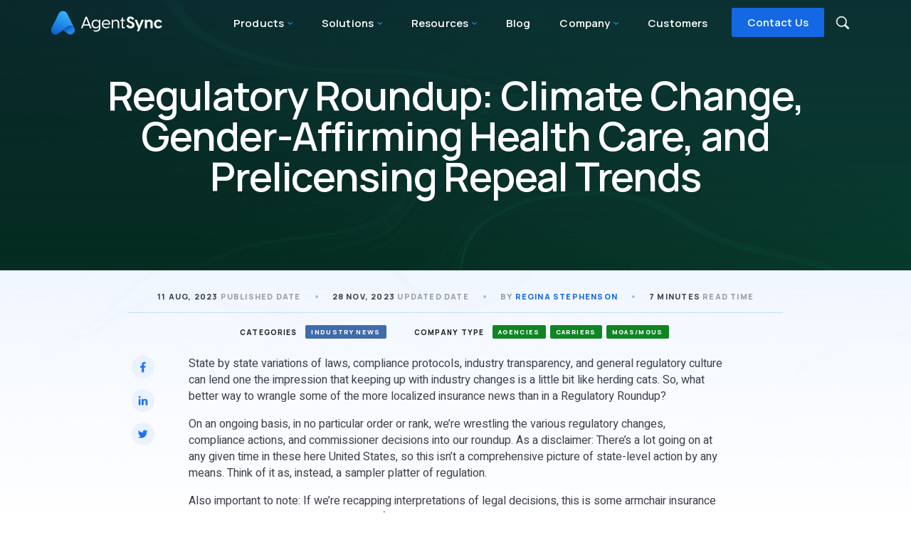

--- FILE ---
content_type: text/html; charset=UTF-8
request_url: https://agentsync.io/blog/industry-news/regulatory-roundup-climate-change-gender-affirming-health-care-and-prelicensing-repeal-trends
body_size: 18701
content:



<!doctype html>
<html lang="en-US" prefix="og: https://ogp.me/ns#">

<head>

    <meta charset="UTF-8">
    <meta name="viewport" content="width=device-width, initial-scale=1">
    <link rel="profile" href="http://gmpg.org/xfn/11">

    	<style>img:is([sizes="auto" i], [sizes^="auto," i]) { contain-intrinsic-size: 3000px 1500px }</style>
	
<!-- Search Engine Optimization by Rank Math PRO - https://rankmath.com/ -->
<title>Regulatory Roundup: Climate Change, Gender-Affirming Health Care, And Prelicensing Repeal Trends | AgentSync</title>
<meta name="description" content="Washington fights climate change with disclosure survey; Nevada law requires state-regulated plans to provide gender-affirming health services, and Alabama repeals prelicensing requirements."/>
<meta name="robots" content="follow, index, max-snippet:-1, max-video-preview:-1, max-image-preview:large"/>
<link rel="canonical" href="https://agentsync.io/blog/industry-news/regulatory-roundup-climate-change-gender-affirming-health-care-and-prelicensing-repeal-trends" />
<meta property="og:locale" content="en_US" />
<meta property="og:type" content="article" />
<meta property="og:title" content="Regulatory Roundup: Climate Change, Gender-Affirming Health Care, And Prelicensing Repeal Trends | AgentSync" />
<meta property="og:description" content="Washington fights climate change with disclosure survey; Nevada law requires state-regulated plans to provide gender-affirming health services, and Alabama repeals prelicensing requirements." />
<meta property="og:url" content="https://agentsync.io/blog/industry-news/regulatory-roundup-climate-change-gender-affirming-health-care-and-prelicensing-repeal-trends" />
<meta property="og:site_name" content="AgentSync" />
<meta property="article:section" content="Industry News" />
<meta property="og:updated_time" content="2023-11-28T13:36:54-07:00" />
<meta property="og:image" content="https://agentsync.io/wp-content/uploads/2023/08/Regulatory-Roundup-Climate-Change-Gender-Affirming-Health-Care-and-Prelicensing-Repeal-Trends.png" />
<meta property="og:image:secure_url" content="https://agentsync.io/wp-content/uploads/2023/08/Regulatory-Roundup-Climate-Change-Gender-Affirming-Health-Care-and-Prelicensing-Repeal-Trends.png" />
<meta property="og:image:width" content="1200" />
<meta property="og:image:height" content="750" />
<meta property="og:image:alt" content="state regulations" />
<meta property="og:image:type" content="image/png" />
<meta property="article:published_time" content="2023-08-11T07:00:00-06:00" />
<meta property="article:modified_time" content="2023-11-28T13:36:54-07:00" />
<meta name="twitter:card" content="summary_large_image" />
<meta name="twitter:title" content="Regulatory Roundup: Climate Change, Gender-Affirming Health Care, And Prelicensing Repeal Trends | AgentSync" />
<meta name="twitter:description" content="Washington fights climate change with disclosure survey; Nevada law requires state-regulated plans to provide gender-affirming health services, and Alabama repeals prelicensing requirements." />
<meta name="twitter:site" content="@AgentSync" />
<meta name="twitter:creator" content="@AgentSync" />
<meta name="twitter:image" content="https://agentsync.io/wp-content/uploads/2023/08/Regulatory-Roundup-Climate-Change-Gender-Affirming-Health-Care-and-Prelicensing-Repeal-Trends.png" />
<meta name="twitter:label1" content="Written by" />
<meta name="twitter:data1" content="Regina Stephenson" />
<meta name="twitter:label2" content="Time to read" />
<meta name="twitter:data2" content="6 minutes" />
<script type="application/ld+json" class="rank-math-schema-pro">{"@context":"https://schema.org","@graph":[{"@type":"Organization","@id":"https://agentsync.io/#organization","name":"AgentSync","sameAs":["https://twitter.com/AgentSync"],"logo":{"@type":"ImageObject","@id":"https://agentsync.io/#logo","url":"https://agentsync.io/wp-content/uploads/2022/09/logo-agentsync.png","contentUrl":"https://agentsync.io/wp-content/uploads/2022/09/logo-agentsync.png","caption":"AgentSync","inLanguage":"en-US","width":"482","height":"103"}},{"@type":"WebSite","@id":"https://agentsync.io/#website","url":"https://agentsync.io","name":"AgentSync","publisher":{"@id":"https://agentsync.io/#organization"},"inLanguage":"en-US"},{"@type":"ImageObject","@id":"https://agentsync.io/wp-content/uploads/2023/08/Regulatory-Roundup-Climate-Change-Gender-Affirming-Health-Care-and-Prelicensing-Repeal-Trends.png","url":"https://agentsync.io/wp-content/uploads/2023/08/Regulatory-Roundup-Climate-Change-Gender-Affirming-Health-Care-and-Prelicensing-Repeal-Trends.png","width":"1200","height":"750","inLanguage":"en-US"},{"@type":"WebPage","@id":"https://agentsync.io/blog/industry-news/regulatory-roundup-climate-change-gender-affirming-health-care-and-prelicensing-repeal-trends#webpage","url":"https://agentsync.io/blog/industry-news/regulatory-roundup-climate-change-gender-affirming-health-care-and-prelicensing-repeal-trends","name":"Regulatory Roundup: Climate Change, Gender-Affirming Health Care, And Prelicensing Repeal Trends | AgentSync","datePublished":"2023-08-11T07:00:00-06:00","dateModified":"2023-11-28T13:36:54-07:00","isPartOf":{"@id":"https://agentsync.io/#website"},"primaryImageOfPage":{"@id":"https://agentsync.io/wp-content/uploads/2023/08/Regulatory-Roundup-Climate-Change-Gender-Affirming-Health-Care-and-Prelicensing-Repeal-Trends.png"},"inLanguage":"en-US"},{"@type":"Person","@id":"https://agentsync.io/author/regina","name":"Regina Stephenson","url":"https://agentsync.io/author/regina","image":{"@type":"ImageObject","@id":"https://secure.gravatar.com/avatar/50c84c70a2838f3c871fa30fba76bbdb51211c7b213f6301a0c452ae46786c50?s=96&amp;d=mm&amp;r=g","url":"https://secure.gravatar.com/avatar/50c84c70a2838f3c871fa30fba76bbdb51211c7b213f6301a0c452ae46786c50?s=96&amp;d=mm&amp;r=g","caption":"Regina Stephenson","inLanguage":"en-US"},"worksFor":{"@id":"https://agentsync.io/#organization"}},{"@type":"BlogPosting","headline":"Regulatory Roundup: Climate Change, Gender-Affirming Health Care, And Prelicensing Repeal Trends | AgentSync","keywords":"state regulations","datePublished":"2023-08-11T07:00:00-06:00","dateModified":"2023-11-28T13:36:54-07:00","articleSection":"Industry News","author":{"@id":"https://agentsync.io/author/regina","name":"Regina Stephenson"},"publisher":{"@id":"https://agentsync.io/#organization"},"description":"Washington fights climate change with disclosure survey; Nevada law requires state-regulated plans to provide gender-affirming health services, and Alabama repeals prelicensing requirements.","name":"Regulatory Roundup: Climate Change, Gender-Affirming Health Care, And Prelicensing Repeal Trends | AgentSync","@id":"https://agentsync.io/blog/industry-news/regulatory-roundup-climate-change-gender-affirming-health-care-and-prelicensing-repeal-trends#richSnippet","isPartOf":{"@id":"https://agentsync.io/blog/industry-news/regulatory-roundup-climate-change-gender-affirming-health-care-and-prelicensing-repeal-trends#webpage"},"image":{"@id":"https://agentsync.io/wp-content/uploads/2023/08/Regulatory-Roundup-Climate-Change-Gender-Affirming-Health-Care-and-Prelicensing-Repeal-Trends.png"},"inLanguage":"en-US","mainEntityOfPage":{"@id":"https://agentsync.io/blog/industry-news/regulatory-roundup-climate-change-gender-affirming-health-care-and-prelicensing-repeal-trends#webpage"}}]}</script>
<!-- /Rank Math WordPress SEO plugin -->

<link rel='dns-prefetch' href='//js.hs-scripts.com' />
<link rel='dns-prefetch' href='//cdn.jsdelivr.net' />
<link rel='dns-prefetch' href='//cdnjs.cloudflare.com' />
<link rel='dns-prefetch' href='//ajax.googleapis.com' />
<link rel='dns-prefetch' href='//www.google.com' />
<link rel='dns-prefetch' href='//fonts.googleapis.com' />
<link rel="alternate" type="application/rss+xml" title="AgentSync &raquo; Feed" href="https://agentsync.io/feed" />
<link rel="alternate" type="application/rss+xml" title="AgentSync &raquo; Comments Feed" href="https://agentsync.io/comments/feed" />
<script>
window._wpemojiSettings = {"baseUrl":"https:\/\/s.w.org\/images\/core\/emoji\/16.0.1\/72x72\/","ext":".png","svgUrl":"https:\/\/s.w.org\/images\/core\/emoji\/16.0.1\/svg\/","svgExt":".svg","source":{"concatemoji":"https:\/\/agentsync.io\/wp-includes\/js\/wp-emoji-release.min.js?ver=6.8.2"}};
/*! This file is auto-generated */
!function(s,n){var o,i,e;function c(e){try{var t={supportTests:e,timestamp:(new Date).valueOf()};sessionStorage.setItem(o,JSON.stringify(t))}catch(e){}}function p(e,t,n){e.clearRect(0,0,e.canvas.width,e.canvas.height),e.fillText(t,0,0);var t=new Uint32Array(e.getImageData(0,0,e.canvas.width,e.canvas.height).data),a=(e.clearRect(0,0,e.canvas.width,e.canvas.height),e.fillText(n,0,0),new Uint32Array(e.getImageData(0,0,e.canvas.width,e.canvas.height).data));return t.every(function(e,t){return e===a[t]})}function u(e,t){e.clearRect(0,0,e.canvas.width,e.canvas.height),e.fillText(t,0,0);for(var n=e.getImageData(16,16,1,1),a=0;a<n.data.length;a++)if(0!==n.data[a])return!1;return!0}function f(e,t,n,a){switch(t){case"flag":return n(e,"\ud83c\udff3\ufe0f\u200d\u26a7\ufe0f","\ud83c\udff3\ufe0f\u200b\u26a7\ufe0f")?!1:!n(e,"\ud83c\udde8\ud83c\uddf6","\ud83c\udde8\u200b\ud83c\uddf6")&&!n(e,"\ud83c\udff4\udb40\udc67\udb40\udc62\udb40\udc65\udb40\udc6e\udb40\udc67\udb40\udc7f","\ud83c\udff4\u200b\udb40\udc67\u200b\udb40\udc62\u200b\udb40\udc65\u200b\udb40\udc6e\u200b\udb40\udc67\u200b\udb40\udc7f");case"emoji":return!a(e,"\ud83e\udedf")}return!1}function g(e,t,n,a){var r="undefined"!=typeof WorkerGlobalScope&&self instanceof WorkerGlobalScope?new OffscreenCanvas(300,150):s.createElement("canvas"),o=r.getContext("2d",{willReadFrequently:!0}),i=(o.textBaseline="top",o.font="600 32px Arial",{});return e.forEach(function(e){i[e]=t(o,e,n,a)}),i}function t(e){var t=s.createElement("script");t.src=e,t.defer=!0,s.head.appendChild(t)}"undefined"!=typeof Promise&&(o="wpEmojiSettingsSupports",i=["flag","emoji"],n.supports={everything:!0,everythingExceptFlag:!0},e=new Promise(function(e){s.addEventListener("DOMContentLoaded",e,{once:!0})}),new Promise(function(t){var n=function(){try{var e=JSON.parse(sessionStorage.getItem(o));if("object"==typeof e&&"number"==typeof e.timestamp&&(new Date).valueOf()<e.timestamp+604800&&"object"==typeof e.supportTests)return e.supportTests}catch(e){}return null}();if(!n){if("undefined"!=typeof Worker&&"undefined"!=typeof OffscreenCanvas&&"undefined"!=typeof URL&&URL.createObjectURL&&"undefined"!=typeof Blob)try{var e="postMessage("+g.toString()+"("+[JSON.stringify(i),f.toString(),p.toString(),u.toString()].join(",")+"));",a=new Blob([e],{type:"text/javascript"}),r=new Worker(URL.createObjectURL(a),{name:"wpTestEmojiSupports"});return void(r.onmessage=function(e){c(n=e.data),r.terminate(),t(n)})}catch(e){}c(n=g(i,f,p,u))}t(n)}).then(function(e){for(var t in e)n.supports[t]=e[t],n.supports.everything=n.supports.everything&&n.supports[t],"flag"!==t&&(n.supports.everythingExceptFlag=n.supports.everythingExceptFlag&&n.supports[t]);n.supports.everythingExceptFlag=n.supports.everythingExceptFlag&&!n.supports.flag,n.DOMReady=!1,n.readyCallback=function(){n.DOMReady=!0}}).then(function(){return e}).then(function(){var e;n.supports.everything||(n.readyCallback(),(e=n.source||{}).concatemoji?t(e.concatemoji):e.wpemoji&&e.twemoji&&(t(e.twemoji),t(e.wpemoji)))}))}((window,document),window._wpemojiSettings);
</script>
<style id='wp-emoji-styles-inline-css'>

	img.wp-smiley, img.emoji {
		display: inline !important;
		border: none !important;
		box-shadow: none !important;
		height: 1em !important;
		width: 1em !important;
		margin: 0 0.07em !important;
		vertical-align: -0.1em !important;
		background: none !important;
		padding: 0 !important;
	}
</style>
<style id='wp-block-library-inline-css'>
:root{--wp-admin-theme-color:#007cba;--wp-admin-theme-color--rgb:0,124,186;--wp-admin-theme-color-darker-10:#006ba1;--wp-admin-theme-color-darker-10--rgb:0,107,161;--wp-admin-theme-color-darker-20:#005a87;--wp-admin-theme-color-darker-20--rgb:0,90,135;--wp-admin-border-width-focus:2px;--wp-block-synced-color:#7a00df;--wp-block-synced-color--rgb:122,0,223;--wp-bound-block-color:var(--wp-block-synced-color)}@media (min-resolution:192dpi){:root{--wp-admin-border-width-focus:1.5px}}.wp-element-button{cursor:pointer}:root{--wp--preset--font-size--normal:16px;--wp--preset--font-size--huge:42px}:root .has-very-light-gray-background-color{background-color:#eee}:root .has-very-dark-gray-background-color{background-color:#313131}:root .has-very-light-gray-color{color:#eee}:root .has-very-dark-gray-color{color:#313131}:root .has-vivid-green-cyan-to-vivid-cyan-blue-gradient-background{background:linear-gradient(135deg,#00d084,#0693e3)}:root .has-purple-crush-gradient-background{background:linear-gradient(135deg,#34e2e4,#4721fb 50%,#ab1dfe)}:root .has-hazy-dawn-gradient-background{background:linear-gradient(135deg,#faaca8,#dad0ec)}:root .has-subdued-olive-gradient-background{background:linear-gradient(135deg,#fafae1,#67a671)}:root .has-atomic-cream-gradient-background{background:linear-gradient(135deg,#fdd79a,#004a59)}:root .has-nightshade-gradient-background{background:linear-gradient(135deg,#330968,#31cdcf)}:root .has-midnight-gradient-background{background:linear-gradient(135deg,#020381,#2874fc)}.has-regular-font-size{font-size:1em}.has-larger-font-size{font-size:2.625em}.has-normal-font-size{font-size:var(--wp--preset--font-size--normal)}.has-huge-font-size{font-size:var(--wp--preset--font-size--huge)}.has-text-align-center{text-align:center}.has-text-align-left{text-align:left}.has-text-align-right{text-align:right}#end-resizable-editor-section{display:none}.aligncenter{clear:both}.items-justified-left{justify-content:flex-start}.items-justified-center{justify-content:center}.items-justified-right{justify-content:flex-end}.items-justified-space-between{justify-content:space-between}.screen-reader-text{border:0;clip-path:inset(50%);height:1px;margin:-1px;overflow:hidden;padding:0;position:absolute;width:1px;word-wrap:normal!important}.screen-reader-text:focus{background-color:#ddd;clip-path:none;color:#444;display:block;font-size:1em;height:auto;left:5px;line-height:normal;padding:15px 23px 14px;text-decoration:none;top:5px;width:auto;z-index:100000}html :where(.has-border-color){border-style:solid}html :where([style*=border-top-color]){border-top-style:solid}html :where([style*=border-right-color]){border-right-style:solid}html :where([style*=border-bottom-color]){border-bottom-style:solid}html :where([style*=border-left-color]){border-left-style:solid}html :where([style*=border-width]){border-style:solid}html :where([style*=border-top-width]){border-top-style:solid}html :where([style*=border-right-width]){border-right-style:solid}html :where([style*=border-bottom-width]){border-bottom-style:solid}html :where([style*=border-left-width]){border-left-style:solid}html :where(img[class*=wp-image-]){height:auto;max-width:100%}:where(figure){margin:0 0 1em}html :where(.is-position-sticky){--wp-admin--admin-bar--position-offset:var(--wp-admin--admin-bar--height,0px)}@media screen and (max-width:600px){html :where(.is-position-sticky){--wp-admin--admin-bar--position-offset:0px}}
</style>
<style id='classic-theme-styles-inline-css'>
/*! This file is auto-generated */
.wp-block-button__link{color:#fff;background-color:#32373c;border-radius:9999px;box-shadow:none;text-decoration:none;padding:calc(.667em + 2px) calc(1.333em + 2px);font-size:1.125em}.wp-block-file__button{background:#32373c;color:#fff;text-decoration:none}
</style>
<style id='global-styles-inline-css'>
:root{--wp--preset--aspect-ratio--square: 1;--wp--preset--aspect-ratio--4-3: 4/3;--wp--preset--aspect-ratio--3-4: 3/4;--wp--preset--aspect-ratio--3-2: 3/2;--wp--preset--aspect-ratio--2-3: 2/3;--wp--preset--aspect-ratio--16-9: 16/9;--wp--preset--aspect-ratio--9-16: 9/16;--wp--preset--color--black: #000000;--wp--preset--color--cyan-bluish-gray: #abb8c3;--wp--preset--color--white: #fff;--wp--preset--color--pale-pink: #f78da7;--wp--preset--color--vivid-red: #cf2e2e;--wp--preset--color--luminous-vivid-orange: #ff6900;--wp--preset--color--luminous-vivid-amber: #fcb900;--wp--preset--color--light-green-cyan: #7bdcb5;--wp--preset--color--vivid-green-cyan: #00d084;--wp--preset--color--pale-cyan-blue: #8ed1fc;--wp--preset--color--vivid-cyan-blue: #0693e3;--wp--preset--color--vivid-purple: #9b51e0;--wp--preset--color--dark-blue: #10213a;--wp--preset--color--blue: #1568e4;--wp--preset--color--lightblue: #29b2ff;--wp--preset--color--green: #28da8b;--wp--preset--color--yellow: #fdb02c;--wp--preset--color--purple: #8720ff;--wp--preset--color--background-1: #f0f6ff;--wp--preset--color--separator: #eeeeee;--wp--preset--gradient--vivid-cyan-blue-to-vivid-purple: linear-gradient(135deg,rgba(6,147,227,1) 0%,rgb(155,81,224) 100%);--wp--preset--gradient--light-green-cyan-to-vivid-green-cyan: linear-gradient(135deg,rgb(122,220,180) 0%,rgb(0,208,130) 100%);--wp--preset--gradient--luminous-vivid-amber-to-luminous-vivid-orange: linear-gradient(135deg,rgba(252,185,0,1) 0%,rgba(255,105,0,1) 100%);--wp--preset--gradient--luminous-vivid-orange-to-vivid-red: linear-gradient(135deg,rgba(255,105,0,1) 0%,rgb(207,46,46) 100%);--wp--preset--gradient--very-light-gray-to-cyan-bluish-gray: linear-gradient(135deg,rgb(238,238,238) 0%,rgb(169,184,195) 100%);--wp--preset--gradient--cool-to-warm-spectrum: linear-gradient(135deg,rgb(74,234,220) 0%,rgb(151,120,209) 20%,rgb(207,42,186) 40%,rgb(238,44,130) 60%,rgb(251,105,98) 80%,rgb(254,248,76) 100%);--wp--preset--gradient--blush-light-purple: linear-gradient(135deg,rgb(255,206,236) 0%,rgb(152,150,240) 100%);--wp--preset--gradient--blush-bordeaux: linear-gradient(135deg,rgb(254,205,165) 0%,rgb(254,45,45) 50%,rgb(107,0,62) 100%);--wp--preset--gradient--luminous-dusk: linear-gradient(135deg,rgb(255,203,112) 0%,rgb(199,81,192) 50%,rgb(65,88,208) 100%);--wp--preset--gradient--pale-ocean: linear-gradient(135deg,rgb(255,245,203) 0%,rgb(182,227,212) 50%,rgb(51,167,181) 100%);--wp--preset--gradient--electric-grass: linear-gradient(135deg,rgb(202,248,128) 0%,rgb(113,206,126) 100%);--wp--preset--gradient--midnight: linear-gradient(135deg,rgb(2,3,129) 0%,rgb(40,116,252) 100%);--wp--preset--font-size--small: 13px;--wp--preset--font-size--medium: 20px;--wp--preset--font-size--large: 36px;--wp--preset--font-size--x-large: 42px;--wp--preset--spacing--20: 0.44rem;--wp--preset--spacing--30: 0.67rem;--wp--preset--spacing--40: 1rem;--wp--preset--spacing--50: 1.5rem;--wp--preset--spacing--60: 2.25rem;--wp--preset--spacing--70: 3.38rem;--wp--preset--spacing--80: 5.06rem;--wp--preset--shadow--natural: 6px 6px 9px rgba(0, 0, 0, 0.2);--wp--preset--shadow--deep: 12px 12px 50px rgba(0, 0, 0, 0.4);--wp--preset--shadow--sharp: 6px 6px 0px rgba(0, 0, 0, 0.2);--wp--preset--shadow--outlined: 6px 6px 0px -3px rgba(255, 255, 255, 1), 6px 6px rgba(0, 0, 0, 1);--wp--preset--shadow--crisp: 6px 6px 0px rgba(0, 0, 0, 1);}:where(.is-layout-flex){gap: 0.5em;}:where(.is-layout-grid){gap: 0.5em;}body .is-layout-flex{display: flex;}.is-layout-flex{flex-wrap: wrap;align-items: center;}.is-layout-flex > :is(*, div){margin: 0;}body .is-layout-grid{display: grid;}.is-layout-grid > :is(*, div){margin: 0;}:where(.wp-block-columns.is-layout-flex){gap: 2em;}:where(.wp-block-columns.is-layout-grid){gap: 2em;}:where(.wp-block-post-template.is-layout-flex){gap: 1.25em;}:where(.wp-block-post-template.is-layout-grid){gap: 1.25em;}.has-black-color{color: var(--wp--preset--color--black) !important;}.has-cyan-bluish-gray-color{color: var(--wp--preset--color--cyan-bluish-gray) !important;}.has-white-color{color: var(--wp--preset--color--white) !important;}.has-pale-pink-color{color: var(--wp--preset--color--pale-pink) !important;}.has-vivid-red-color{color: var(--wp--preset--color--vivid-red) !important;}.has-luminous-vivid-orange-color{color: var(--wp--preset--color--luminous-vivid-orange) !important;}.has-luminous-vivid-amber-color{color: var(--wp--preset--color--luminous-vivid-amber) !important;}.has-light-green-cyan-color{color: var(--wp--preset--color--light-green-cyan) !important;}.has-vivid-green-cyan-color{color: var(--wp--preset--color--vivid-green-cyan) !important;}.has-pale-cyan-blue-color{color: var(--wp--preset--color--pale-cyan-blue) !important;}.has-vivid-cyan-blue-color{color: var(--wp--preset--color--vivid-cyan-blue) !important;}.has-vivid-purple-color{color: var(--wp--preset--color--vivid-purple) !important;}.has-black-background-color{background-color: var(--wp--preset--color--black) !important;}.has-cyan-bluish-gray-background-color{background-color: var(--wp--preset--color--cyan-bluish-gray) !important;}.has-white-background-color{background-color: var(--wp--preset--color--white) !important;}.has-pale-pink-background-color{background-color: var(--wp--preset--color--pale-pink) !important;}.has-vivid-red-background-color{background-color: var(--wp--preset--color--vivid-red) !important;}.has-luminous-vivid-orange-background-color{background-color: var(--wp--preset--color--luminous-vivid-orange) !important;}.has-luminous-vivid-amber-background-color{background-color: var(--wp--preset--color--luminous-vivid-amber) !important;}.has-light-green-cyan-background-color{background-color: var(--wp--preset--color--light-green-cyan) !important;}.has-vivid-green-cyan-background-color{background-color: var(--wp--preset--color--vivid-green-cyan) !important;}.has-pale-cyan-blue-background-color{background-color: var(--wp--preset--color--pale-cyan-blue) !important;}.has-vivid-cyan-blue-background-color{background-color: var(--wp--preset--color--vivid-cyan-blue) !important;}.has-vivid-purple-background-color{background-color: var(--wp--preset--color--vivid-purple) !important;}.has-black-border-color{border-color: var(--wp--preset--color--black) !important;}.has-cyan-bluish-gray-border-color{border-color: var(--wp--preset--color--cyan-bluish-gray) !important;}.has-white-border-color{border-color: var(--wp--preset--color--white) !important;}.has-pale-pink-border-color{border-color: var(--wp--preset--color--pale-pink) !important;}.has-vivid-red-border-color{border-color: var(--wp--preset--color--vivid-red) !important;}.has-luminous-vivid-orange-border-color{border-color: var(--wp--preset--color--luminous-vivid-orange) !important;}.has-luminous-vivid-amber-border-color{border-color: var(--wp--preset--color--luminous-vivid-amber) !important;}.has-light-green-cyan-border-color{border-color: var(--wp--preset--color--light-green-cyan) !important;}.has-vivid-green-cyan-border-color{border-color: var(--wp--preset--color--vivid-green-cyan) !important;}.has-pale-cyan-blue-border-color{border-color: var(--wp--preset--color--pale-cyan-blue) !important;}.has-vivid-cyan-blue-border-color{border-color: var(--wp--preset--color--vivid-cyan-blue) !important;}.has-vivid-purple-border-color{border-color: var(--wp--preset--color--vivid-purple) !important;}.has-vivid-cyan-blue-to-vivid-purple-gradient-background{background: var(--wp--preset--gradient--vivid-cyan-blue-to-vivid-purple) !important;}.has-light-green-cyan-to-vivid-green-cyan-gradient-background{background: var(--wp--preset--gradient--light-green-cyan-to-vivid-green-cyan) !important;}.has-luminous-vivid-amber-to-luminous-vivid-orange-gradient-background{background: var(--wp--preset--gradient--luminous-vivid-amber-to-luminous-vivid-orange) !important;}.has-luminous-vivid-orange-to-vivid-red-gradient-background{background: var(--wp--preset--gradient--luminous-vivid-orange-to-vivid-red) !important;}.has-very-light-gray-to-cyan-bluish-gray-gradient-background{background: var(--wp--preset--gradient--very-light-gray-to-cyan-bluish-gray) !important;}.has-cool-to-warm-spectrum-gradient-background{background: var(--wp--preset--gradient--cool-to-warm-spectrum) !important;}.has-blush-light-purple-gradient-background{background: var(--wp--preset--gradient--blush-light-purple) !important;}.has-blush-bordeaux-gradient-background{background: var(--wp--preset--gradient--blush-bordeaux) !important;}.has-luminous-dusk-gradient-background{background: var(--wp--preset--gradient--luminous-dusk) !important;}.has-pale-ocean-gradient-background{background: var(--wp--preset--gradient--pale-ocean) !important;}.has-electric-grass-gradient-background{background: var(--wp--preset--gradient--electric-grass) !important;}.has-midnight-gradient-background{background: var(--wp--preset--gradient--midnight) !important;}.has-small-font-size{font-size: var(--wp--preset--font-size--small) !important;}.has-medium-font-size{font-size: var(--wp--preset--font-size--medium) !important;}.has-large-font-size{font-size: var(--wp--preset--font-size--large) !important;}.has-x-large-font-size{font-size: var(--wp--preset--font-size--x-large) !important;}.h1-52 {
	font-size: 52px;
	line-height: 62px;
}
.text-black {
	color: black !important;
}
.text-gray-900 {
	 color: #3e424d !important;
}
.text-blue {
  color: #1568e4 !important;
}

@media only screen and (min-width: 1024px) {
	.mt-70 {
		margin-top: 70px !important;
	}
	.pb-100 {
		padding-bottom: 100px !important;
	}
}
.single.single-agentsync_customer #hero.about figure {
	-webkit-border-radius: 20px;
    -moz-border-radius: 20px;
    border-radius: 20px;
    -khtml-border-radius: 20px;
}
.single.single-agentsync_customer #hero.about figure img {
	-webkit-border-radius: 20px;
    -moz-border-radius: 20px;
    border-radius: 20px;
    -khtml-border-radius: 20px;
}
@media only screen and (max-width: 600px) {
	.md-mt-3 {
		margin-top: 2rem;
	}
	.md-mt-5 {
		margin-top: 3rem;
	}
}

#masthead .wp-block-group__inner-container .navbar ul .nav-item .dropdown-menu .menu li.hierarchy-management::after {
    background-image: url(https://agentsync.io/wp-content/uploads/2025/05/Hierarchy-Ico.png);
}
.justify-start {
	justify-content: flex-start;
}
.justify-end {
	  justify-content: flex-end;
}
.img-border-0, .img-border-0 img {
	border-radius: 0 !important;
}
@media only screen and (max-width: 1024px) {
	.lg-justify-center {
		justify-content: center;
	}
	.lg-justify-start {
		justify-content: flex-start;
	}
}
@media screen and (max-width: 1024px) and (min-width: 600px) {
	.lg-px-4 {
		padding-left: 32px;
		padding-right: 32px;
	}
	.lg-flex-full {
    flex-basis: 100% !important;
	}
}
.gap-0 {
  gap: 0;
}
.md\:gap-2 {
  @media (min-width: 767px) {
    gap: 2em;
  }
}
</style>
<link rel='stylesheet' id='contact-form-7-css' href='https://agentsync.io/wp-content/plugins/contact-form-7/includes/css/styles.css?ver=6.1.1' media='all' />
<style id='contact-form-7-inline-css'>
.wpcf7 .wpcf7-recaptcha iframe {margin-bottom: 0;}.wpcf7 .wpcf7-recaptcha[data-align="center"] > div {margin: 0 auto;}.wpcf7 .wpcf7-recaptcha[data-align="right"] > div {margin: 0 0 0 auto;}
</style>
<link rel='stylesheet' id='bootstrap.min-css' href='https://cdn.jsdelivr.net/npm/bootstrap@4.6.2/dist/css/bootstrap.min.css?ver=6.8.2' media='all' />
<link rel='stylesheet' id='gutenberg-starter-themeblocks-style-css' href='https://agentsync.io/wp-content/themes/agentsync/css/blocks.css?ver=6.8.2' media='all' />
<link rel='stylesheet' id='gutenberg-starter-theme-fonts-css' href='https://fonts.googleapis.com/css?family=Noto+Serif%3A400%2C400italic%2C700%2C700italic&#038;subset=latin%2Clatin-ext&#038;ver=6.8.2' media='all' />
<link rel='stylesheet' id='style-custom-css' href='https://agentsync.io/wp-content/themes/agentsync/css/custom-styles.css?ver=6.8.2' media='all' />
<script src="https://ajax.googleapis.com/ajax/libs/jquery/3.7.0/jquery.min.js?ver=3.7.0" id="jquery-js"></script>
<script id="utils-js-extra">
var userSettings = {"url":"\/","uid":"0","time":"1768768656","secure":"1"};
</script>
<script src="https://agentsync.io/wp-includes/js/utils.min.js?ver=6.8.2" id="utils-js"></script>
<link rel="https://api.w.org/" href="https://agentsync.io/wp-json/" /><link rel="alternate" title="JSON" type="application/json" href="https://agentsync.io/wp-json/wp/v2/posts/33827" /><link rel="EditURI" type="application/rsd+xml" title="RSD" href="https://agentsync.io/xmlrpc.php?rsd" />
<meta name="generator" content="WordPress 6.8.2" />
<link rel='shortlink' href='https://agentsync.io/?p=33827' />
<link rel="alternate" title="oEmbed (JSON)" type="application/json+oembed" href="https://agentsync.io/wp-json/oembed/1.0/embed?url=https%3A%2F%2Fagentsync.io%2Fblog%2Findustry-news%2Fregulatory-roundup-climate-change-gender-affirming-health-care-and-prelicensing-repeal-trends" />
<link rel="alternate" title="oEmbed (XML)" type="text/xml+oembed" href="https://agentsync.io/wp-json/oembed/1.0/embed?url=https%3A%2F%2Fagentsync.io%2Fblog%2Findustry-news%2Fregulatory-roundup-climate-change-gender-affirming-health-care-and-prelicensing-repeal-trends&#038;format=xml" />
			<!-- DO NOT COPY THIS SNIPPET! Start of Page Analytics Tracking for HubSpot WordPress plugin v11.3.16-->
			<script class="hsq-set-content-id" data-content-id="blog-post">
				var _hsq = _hsq || [];
				_hsq.push(["setContentType", "blog-post"]);
			</script>
			<!-- DO NOT COPY THIS SNIPPET! End of Page Analytics Tracking for HubSpot WordPress plugin -->
			<link rel="icon" href="https://agentsync.io/wp-content/uploads/2022/09/favicon.png" sizes="32x32" />
<link rel="icon" href="https://agentsync.io/wp-content/uploads/2022/09/favicon.png" sizes="192x192" />
<link rel="apple-touch-icon" href="https://agentsync.io/wp-content/uploads/2022/09/favicon.png" />
<meta name="msapplication-TileImage" content="https://agentsync.io/wp-content/uploads/2022/09/favicon.png" />

    <!-- Custom Field for Schema Markup -->
            
    <link rel="preconnect" href="https://fonts.googleapis.com">
    <link rel="preconnect" href="https://fonts.gstatic.com" crossorigin>
    <link
        href="https://fonts.googleapis.com/css2?family=Heebo:wght@400;500&family=Manrope:wght@400;500;600;800&display=swap"
        rel="stylesheet">
    <link data-minify="1" rel='stylesheet' id='my-styles-css'
        href='https://agentsync.io/wp-content/themes/agentsync/style.css?ver=1768768656' media='all' />
    <!-- Google Tag Manager -->
    <script>
    (function(w, d, s, l, i) {
        w[l] = w[l] || [];
        w[l].push({
            'gtm.start': new Date().getTime(),
            event: 'gtm.js'
        });
        var f = d.getElementsByTagName(s)[0],
            j = d.createElement(s),
            dl = l != 'dataLayer' ? '&l=' + l : '';
        j.async = true;
        j.src = 'https://www.googletagmanager.com/gtm.js?id=' + i + dl;
        f.parentNode.insertBefore(j, f);
    })(window, document, 'script', 'dataLayer', 'GTM-KTPTZRD');
    </script>
    <!-- End Google Tag Manager -->
</head>

<body class="wp-singular post-template-default single single-post postid-33827 single-format-standard wp-custom-logo wp-embed-responsive wp-theme-agentsync post-regulatory-roundup-climate-change-gender-affirming-health-care-and-prelicensing-repeal-trends">
    <div id="page" class="site">
        <header id="masthead"
            class="">
                        <div class="wp-block-group alignfull white-header">
                <div class="wp-block-group__inner-container">
                    <nav class="navbar navbar-expand-lg">
                        <a class="navbar-brand" href="https://agentsync.io">
                            <img src="https://agentsync.io/wp-content/themes/agentsync/assets/images/agentsync.svg"
                                alt="AgentSync" class="logo white-logo" width="160" height="34">
                            <img src="https://agentsync.io/wp-content/themes/agentsync/assets/images/agentsync-dark.svg"
                                alt="AgentSync" class="logo dark-logo" width="160" height="34">
                        </a>
                        <button class="navbar-toggler" type="button"
                            data-target="#navbarSupportedContent" aria-controls="navbarSupportedContent"
                            aria-expanded="false" aria-label="Toggle navigation">
                            <span class="hamb_line"></span>
                            <span class="hamb_line"></span>
                            <span class="hamb_line m-0"></span>
                        </button>

                        <div class="navbar-collapse collapse" id="navbarSupportedContent">
                            <ul class="navbar-nav">
                                <li class="nav-item dropdown">
                                    <a class="nav-link dropdown-toggle" href="#" id="menu-item-products" role="button"
                                        data-toggle="dropdown"
                                        aria-haspopup="true" aria-expanded="false">
                                        Products
                                    </a>
                                    <div class="dropdown-menu" aria-labelledby="menu-item-products">
                                        <div class="row">
                                            <div class="col-12 menu-main-content">
                                                <div class="menu-products-product-menu-container"><ul id="menu-products-product-menu" class="menu"><li id="menu-item-10544" class="manage menu-item menu-item-type-post_type menu-item-object-page menu-item-has-children menu-item-10544"><a href="https://agentsync.io/agentsync-manage">Manage<p class="menu-item-description">Streamline your producer management and compliance</p></a>
<ul class="sub-menu">
	<li id="menu-item-47548" class="menu-item menu-item-type-post_type menu-item-object-page menu-item-47548"><a href="https://agentsync.io/agentsync-contract-request-service">Contract Request Service</a></li>
	<li id="menu-item-46142" class="menu-item menu-item-type-post_type menu-item-object-page menu-item-46142"><a href="https://agentsync.io/agentsync-learn">Learn</a></li>
</ul>
</li>
<li id="menu-item-43780" class="apis menu-item menu-item-type-post_type menu-item-object-page menu-item-43780"><a href="https://agentsync.io/producersync-api">ProducerSync API<p class="menu-item-description">Accurate, actionable producer and adjuster data at your fingertips</p></a></li>
<li id="menu-item-10545" class="autopilot menu-item menu-item-type-post_type menu-item-object-page menu-item-10545"><a href="https://agentsync.io/agentsync-autopilot">AutoPilot<p class="menu-item-description">The hands-off approach to rapid and risk-free growth</p></a></li>
<li id="menu-item-48865" class="contracting menu-item menu-item-type-post_type menu-item-object-page menu-item-48865"><a href="https://agentsync.io/contracting">AgentSync Contracting<p class="menu-item-description">A simplified way to assign and manage all carrier contracts</p></a></li>
</ul></div>                                            </div>
                                        </div>
                                        <!--  /.container  -->
                                    </div>
                                </li>
                                <li class="nav-item dropdown">
                                    <a class="nav-link dropdown-toggle" href="#" id="menu-item-solutions" role="button"
                                        data-toggle="dropdown"
                                        aria-haspopup="true" aria-expanded="false">
                                        Solutions
                                    </a>
                                    <div class="dropdown-menu large" aria-labelledby="menu-item-solutions">
                                        <div class="row">
                                            <div class="col-12 col-md-4 column-menu">
                                                <p class="title">Use Cases</p>
                                                <div class="menu-solutions-use-cases-container"><ul id="menu-solutions-use-cases" class="menu"><li id="menu-item-10192" class="carriers menu-item menu-item-type-custom menu-item-object-custom menu-item-10192"><a href="/insurance-carriers">Carriers</a></li>
<li id="menu-item-10191" class="agencies menu-item menu-item-type-custom menu-item-object-custom menu-item-10191"><a href="/insurance-agencies">Agencies</a></li>
<li id="menu-item-10190" class="mga-mgu menu-item menu-item-type-custom menu-item-object-custom menu-item-10190"><a href="/insurance-mgas-mgus">MGA/MGU</a></li>
</ul></div>                                            </div>
                                            <div class="col-12 col-md-8 column-menu">
                                                <p class="title lightblue">How We Help</p>
                                                <div class="menu-solutions-how-we-help-container"><ul id="menu-solutions-how-we-help" class="menu"><li id="menu-item-10546" class="producer-experience menu-item menu-item-type-post_type menu-item-object-page menu-item-10546"><a href="https://agentsync.io/producer-experience">Producer/ Agent Experience<p class="menu-item-description">Deliver a frictionless and modern ready-to-sell onboarding experience</p></a></li>
<li id="menu-item-10547" class="integrated menu-item menu-item-type-post_type menu-item-object-page menu-item-10547"><a href="https://agentsync.io/integrated-producer-compliance">Integrated Compliance<p class="menu-item-description">Ensure continuous agent and agency compliance</p></a></li>
<li id="menu-item-10549" class="distribution menu-item menu-item-type-post_type menu-item-object-page menu-item-10549"><a href="https://agentsync.io/optimize-distribution">Optimize Distribution<p class="menu-item-description">Drive Distribution Management, Intelligence and Efficiency</p></a></li>
</ul></div>                                            </div>
                                        </div>
                                    </div>
                                </li>
                                <li class="nav-item dropdown">
                                    <a class="nav-link dropdown-toggle" href="#" id="menu-item-resources" role="button" data-toggle="dropdown"
                                        aria-haspopup="true" aria-expanded="false">
                                        Resources
                                    </a>
                                    <div class="dropdown-menu large" aria-labelledby="menu-item-resources">
                                        <div class="row">
                                            <div class="col-6 col-md-4 column-menu">
                                                <p class="title">Insurance Education</p>
                                                <div class="menu-resources-blog-and-knowledge-container"><ul id="menu-resources-blog-and-knowledge" class="menu"><li id="menu-item-10820" class="no-icon menu-item menu-item-type-post_type menu-item-object-page menu-item-10820"><a href="https://agentsync.io/insurance-process-library">Insurance Process Library</a></li>
<li id="menu-item-12467" class="no-icon menu-item menu-item-type-post_type menu-item-object-page menu-item-12467"><a href="https://agentsync.io/glossary">Glossary</a></li>
<li id="menu-item-10196" class="no-icon menu-item menu-item-type-custom menu-item-object-custom menu-item-10196"><a href="/recorded-demos">Demos</a></li>
<li id="menu-item-10815" class="no-icon menu-item menu-item-type-post_type menu-item-object-page menu-item-10815"><a href="https://agentsync.io/downloads">Downloads</a></li>
</ul></div>                                            </div>
                                            <div class="col-6 col-md-4 column-menu">
                                                <p class="title current-customers-title">Current Customers</p>
                                                <div class="menu-resources-current-customers-container"><ul id="menu-resources-current-customers" class="menu"><li id="menu-item-10551" class="no-icon menu-item menu-item-type-post_type menu-item-object-page menu-item-10551"><a href="https://agentsync.io/support-overview">Support Overview</a></li>
<li id="menu-item-10194" class="report no-icon menu-item menu-item-type-custom menu-item-object-custom menu-item-10194"><a target="_blank" href="https://help.agentsync.io/">Help Center</a></li>
<li id="menu-item-45298" class="no-icon menu-item menu-item-type-custom menu-item-object-custom menu-item-45298"><a href="https://status.agentsync.io/">Status Page</a></li>
</ul></div>                                                <div class="mt-3 d-block d-md-none mob-mt-0">
                                                    <div class="menu-resources-3rd-column-container"><ul id="menu-resources-3rd-column" class="menu"><li id="menu-item-10200" class="compliance-library menu-item menu-item-type-custom menu-item-object-custom menu-item-10200"><a href="https://agentsync.io/compliance-library">Compliance Library<p class="menu-item-description">Insurance licensing and compliance information for each state</p></a></li>
<li id="menu-item-10201" class="partners menu-item menu-item-type-custom menu-item-object-custom menu-item-10201"><a href="/partners">Partners<p class="menu-item-description">Become better together by partnering with AgentSync</p></a></li>
<li id="menu-item-10202" class="developers menu-item menu-item-type-custom menu-item-object-custom menu-item-10202"><a target="_blank" href="https://developer.agentsync.io/">Developers<p class="menu-item-description">Your processes, your products, our data to protect and power your business</p></a></li>
</ul></div>                                                </div>
                                            </div>
                                            <div class="d-none d-md-block col-6 col-md-4 column-menu">
                                                <div class="menu-resources-3rd-column-container"><ul id="menu-resources-3rd-column-1" class="menu"><li class="compliance-library menu-item menu-item-type-custom menu-item-object-custom menu-item-10200"><a href="https://agentsync.io/compliance-library">Compliance Library<p class="menu-item-description">Insurance licensing and compliance information for each state</p></a></li>
<li class="partners menu-item menu-item-type-custom menu-item-object-custom menu-item-10201"><a href="/partners">Partners<p class="menu-item-description">Become better together by partnering with AgentSync</p></a></li>
<li class="developers menu-item menu-item-type-custom menu-item-object-custom menu-item-10202"><a target="_blank" href="https://developer.agentsync.io/">Developers<p class="menu-item-description">Your processes, your products, our data to protect and power your business</p></a></li>
</ul></div>                                            </div>

                                        </div>
                                        <!--  /.container  -->
                                    </div>
                                </li>
                                <li class="nav-item">
                                    <a class="nav-link" href="https://agentsync.io/blog">Blog</a>
                                </li>
                                <li class="nav-item dropdown">
                                    <a class="nav-link dropdown-toggle" href="#" id="menu-item-company" role="button" data-toggle="dropdown"
                                        aria-haspopup="true" aria-expanded="false">
                                        Company
                                    </a>
                                    <div class="dropdown-menu medium" aria-labelledby="menu-item-company">
                                        <div class="row">
                                            <div class="col-12 col-md-6 column-menu">
                                                <!--<p class="title">Company</p>-->
                                                <div class="menu-company-company-container"><ul id="menu-company-company" class="menu"><li id="menu-item-10205" class="about menu-item menu-item-type-custom menu-item-object-custom menu-item-10205"><a href="/about-agentsync">About<p class="menu-item-description">Customer love and world-class talent are our top priorities</p></a></li>
<li id="menu-item-10206" class="careers menu-item menu-item-type-custom menu-item-object-custom menu-item-10206"><a href="/careers">Careers<p class="menu-item-description">Join the AgentSync Team</p></a></li>
</ul></div>                                            </div>

                                            <div class="col-12 col-md-6 column-menu">
                                                <!--<p class="title lightblue">Agenda</p>-->
                                                <div class="menu-company-agenda-container"><ul id="menu-company-agenda" class="menu"><li id="menu-item-10208" class="newsroom menu-item menu-item-type-custom menu-item-object-custom menu-item-10208"><a href="/newsroom">Newsroom<p class="menu-item-description">Recent updates in the news and from our newsroom</p></a></li>
<li id="menu-item-46611" class="events menu-item menu-item-type-custom menu-item-object-custom menu-item-46611"><a href="/events">Events<p class="menu-item-description">Find out what events the team is attending</p></a></li>
</ul></div>                                            </div>
                                        </div>
                                        <!--  /.container  -->
                                    </div>
                                </li>
                                <li class="nav-item">
                                    <a class="nav-link" href="https://agentsync.io/customers">Customers</a>
                                </li>
                                <li class="nav-item d-block d-lg-none mt-3">
                                    <a class="button" href="https://agentsync.io/contact">Contact Us</a>
                                </li>
                            </ul>
                        </div>
                        <div class="right-content d-none d-lg-block">
                            <a class="button" href="https://agentsync.io/contact">Contact Us</a>
                        </div>
                        <div class="nav-item dropdown search-dropdown">
                            <a class="nav-link dropdown-toggle" href="#" id="menu-item-search" role="button"
                                        aria-haspopup="true" aria-expanded="false">
                                <img src="https://agentsync.io/wp-content/themes/agentsync/assets/images/search-white.svg"
                                class="search-icon white" alt="Search Icon" width="20" height="20">
                                <img src="https://agentsync.io/wp-content/themes/agentsync/assets/images/search.svg"
                                class="search-icon blue" alt="Search Icon" width="20" height="20">
                            </a>
                            <div class="dropdown-menu medium" aria-labelledby="menu-item-search">
                                <div class="search-input-blog">
                                    <form role="search" method="get" class="search-form" action="https://agentsync.io/">
				<label>
					<span class="screen-reader-text">Search for:</span>
					<input type="search" class="search-field" placeholder="Search &hellip;" value="" name="s" />
				</label>
				<input type="submit" class="search-submit" value="Search" />
			</form>                                </div>
                            </div>
                        </div>
                    </nav>
                </div>
            </div>
        </header>

<main id="primary" class="site-main post-single">

    
<article id="post-33827" class="post-33827 post type-post status-publish format-standard has-post-thumbnail hentry category-industry-news account-type-agencies account-type-carriers account-type-mgas-mgus state-al state-co state-ga state-la state-me state-nv state-pa state-tx state-ut state-wa state-wi">
    <section id="hero" class="post">
        <div class="container-fluid">
            <div class="row">
                <div class="col-12 fix-padding">
                    <div class="top-hero-post ">
                        <div class=" featured-image ">
                                                            <img src="https://agentsync.io/wp-content/uploads/2023/07/Industry-News.png" alt="Regulatory Roundup: Climate Change, Gender-Affirming Health Care, and Prelicensing Repeal Trends">
                            <h1 class="entry-title">Regulatory Roundup: Climate Change, Gender-Affirming Health Care, and Prelicensing Repeal Trends</h1>                                                    </div>
                        <div class="container">
                            <div class="row justify-content-center">
                                <div class="col-12 col-lg-10">
                                    <div class="meta-post">
                                        <div class="post-date monospace-font"> 11 Aug, 2023 <span>published Date</span></div>                                        <span class="divider"></span>
                                        <div class="post-date monospace-font"> 28 Nov, 2023 <span>updated date</span></div><span class="divider"></span>                                        <div class="author monospace-font"><span>by </span> <a
                                                href="https://agentsync.io/authors/regina-stephenson">Regina Stephenson</a></div>
                                        <span class="divider"></span>
                                        <div class="monospace-font">7 minutes <span>Read time</span></div>
                                    </div>
                                    <div class="top-cat-post">
                                        <div class="categories">
                                            <div class="monospace-font">CATEGORIES</div><ul class="post-tags"><li class="category"><a href="https://agentsync.io/category/industry-news"><span class="tag">Industry News</span></a></li></ul>                                        </div>
                                        <div class="company-type">
                                            <div class="monospace-font">COMPANY TYPE</div><ul class="post-tags"><li class="category"><a href="https://agentsync.io/blog/company-type/agencies"><span class="tag green">Agencies</span></a></li><li class="category"><a href="https://agentsync.io/blog/company-type/carriers"><span class="tag green">Carriers</span></a></li><li class="category"><a href="https://agentsync.io/blog/company-type/mgas-mgus"><span class="tag green">MGAs/MGUs</span></a></li></ul>                                        </div>
                                    </div>
                                </div>
                            </div>
                        </div>

                    </div>
                </div>
            </div>
        </div>
    </section>
    <section id="body-post">
        <div class="entry-content">
            <div class="container">
                <div class="row">
                    <div class="col-12 col-md-1 col-lg-1 offset-lg-1">
                        <div class="social-share">
                            <div class="social-box"><a class="sbtn s-facebook" aria-label="Facebook - share article" href="https://www.facebook.com/sharer/sharer.php?u=https%3A%2F%2Fagentsync.io%2Fblog%2Findustry-news%2Fregulatory-roundup-climate-change-gender-affirming-health-care-and-prelicensing-repeal-trends" target="_blank" rel="nofollow"><span></span></a><a class="sbtn s-linkedin" aria-label="LinkedIn - share article" href="https://www.linkedin.com/shareArticle?mini=true&url=https%3A%2F%2Fagentsync.io%2Fblog%2Findustry-news%2Fregulatory-roundup-climate-change-gender-affirming-health-care-and-prelicensing-repeal-trends&amp;title=Regulatory%20Roundup:%20Climate%20Change,%20Gender-Affirming%20Health%20Care,%20and%20Prelicensing%20Repeal%20Trends" target="_blank" rel="nofollow"><span></span></a><a class="sbtn s-twitter" aria-label="Twitter - share article" href="https://twitter.com/intent/tweet?text=Regulatory%20Roundup:%20Climate%20Change,%20Gender-Affirming%20Health%20Care,%20and%20Prelicensing%20Repeal%20Trends&amp;url=https%3A%2F%2Fagentsync.io%2Fblog%2Findustry-news%2Fregulatory-roundup-climate-change-gender-affirming-health-care-and-prelicensing-repeal-trends&amp;via=wpvkp" target="_blank" rel="nofollow"><span></span></a></div>                        </div>
                    </div>
                    <div class="col-12 col-md-10 col-lg-8 editor-content">
                        
<p>State by state variations of laws, compliance protocols, industry transparency, and general regulatory culture can lend one the impression that keeping up with industry changes is a little bit like herding cats. So, what better way to wrangle some of the more localized insurance news than in a Regulatory Roundup?</p>



<p>On an ongoing basis, in no particular order or rank, we’re wrestling the various regulatory changes, compliance actions, and commissioner decisions into our roundup. As a disclaimer: There’s a lot going on at any given time in these here United States, so this isn’t a comprehensive picture of state-level action by any means. Think of it as, instead, a sampler platter of regulation.&nbsp;</p>



<p>Also important to note: If we’re recapping interpretations of legal decisions, this is some armchair insurance speculation and not at all legal advice. If you <em>need </em>legal advice, get a lawyer.&nbsp;</p>



<h2 class="wp-block-heading"></h2>



<h2 class="wp-block-heading">State departments of insurance require carriers to disclose climate risks</h2>



<p>Tis the season for climate risk disclosure. Washington Insurance Commissioner Mike Kreidler announced his office had sent the Climate Risk Disclosure survey to insurance carriers. The state requires carriers that have more than $100 million in written premiums in the U.S. to fill out the disclosure.</p>



<p>The NAIC Climate Risk &amp; Resiliency Task Force developed the survey,<a href="https://agentsync.io/blog/industry-news/naic-climate-risk-disclosure-survey-brings-data-reporting-into-closer-standardization"> and sent out a new version in April 2022 as the NAIC worked to align its survey with other regulatory bodies</a>. Kreidler serves as vice chair to the task force, and worked intently on shaping the data reporting mechanism to give the industry guidance on identifying best practices and vulnerabilities.</p>



<p>“This survey is a continuation of the work my office, and my fellow insurance regulators, have done to strengthen the industry to meet the threats presented by climate change,” <a href="https://www.insurance.wa.gov/news/kreidler-sends-out-climate-risk-disclosure-survey-insurers" target="_blank" rel="noopener">Kreidler said in a news release</a>. “The information we gather in this survey will benefit both the industry and consumers in a meaningful way.”</p>



<p>Washington, however, isn’t the only state to get in on the climate data action. At this point, 27 state jurisdictions require their domestically based insurers to fill out the national survey. Newcomer Michigan Department of Insurance and Financial Services Director Anita Fox also <a href="https://www.michigan.gov/difs/news-and-outreach/press-releases/2023/07/20/difs-director-anita-fox-directs-michigan-insurance-companies-to-report-climate-risks" target="_blank" rel="noopener">released a public statement</a> on the survey.</p>



<p>“Across the country, we are seeing more frequent and more severe weather events, and this is causing some insurers to exit the market in coastal states,” said Fox. “Thankfully, our weather patterns in Michigan have been more consistent, but we must be proactive to ensure that the future outlook for Michigan’s insurance market remains stable for Michigan consumers and businesses. By remaining vigilant and focusing our insurers on the risks posed by climate change, we can help ensure that Michigan remains a great place to live, work, and do business.”&nbsp;</p>



<p>As climate change continues to up the ante for storm and disaster coverage, the survey will help regulators collect data and assess the future of insurance.</p>



<h2 class="wp-block-heading">Nevada law mandates health coverage for gender-affirming care</h2>



<p>A law passed in mid-June and <a href="https://thenevadaindependent.com/article/lombardo-bucking-party-signs-insurance-coverage-for-gender-affirming-care-bill" target="_blank" rel="noopener">signed by Nevada Gov. Joe Lombardo </a>requires health insurers that are regulated by the state to cover gender-affirming care for transgender adults and minors.&nbsp;</p>



<p>By denoting facial surgery, hormone therapy, and other gender-affirming surgeries as “medically necessary” for transgender patients, the new law will require health insurance carriers to cover these treatments instead of dismissing them as cosmetic.</p>



<h2 class="wp-block-heading">Alabama repeals prelicensing requirements (trend alert!)</h2>



<p>Alabama has joined the trend of repealing pre-licensing for <a href="https://aldoi.gov/pdf/legal/147r-2023.pdf" target="_blank" rel="noopener">insurance producers</a>, as well as for <a href="https://aldoi.gov/pdf/legal/148r-2023.pdf" target="_blank" rel="noopener">title agents</a> and <a href="https://aldoi.gov/pdf/legal/151r-2023.pdf" target="_blank" rel="noopener">adjusters</a>.</p>



<p>While the changes won’t take effect until Jan. 1, 2024, we thought it was worth noting the state will join others (like Louisiana and Washington) that have dropped the prelicensing requirement. Since producers still need to pass the insurance exam for their specific license, eliminating the prelicensing requirements is intended to lower unnecessary barriers of entry to the industry.&nbsp;</p>



<p>Simplifying insurance processes? Yes, please. If you’re interested in simplifying your own internal insurance processes, <a href="https://agentsync.io/demo-request">check out what AgentSync can do</a>.</p>



<h2 class="wp-block-heading">Other state regulatory changes</h2>



<p><strong>Colorado</strong> Division of Insurance <a href="https://content.govdelivery.com/accounts/CODORA/bulletins/364156c" target="_blank" rel="noopener">opened a special enrollment period (SEP)</a> for members of a health insurance network that has been placed into receivership in many states. Consumers previously covered by the organization have until Aug. 31, 2023, to find a new health insurer – no doubt other health insurance carriers in the state will absorb the attrition.</p>



<p><strong>Georgia </strong>is <a href="https://rules.sos.ga.gov/GAC/120-2-94" target="_blank" rel="noopener">implementing the suitability in annuity transactions rule</a>, which will require producers who are licensed to sell annuities to take a one-hour refresher on new regulations and will require newly licensed annuity sales people to take a four-hour annuity suitability course.</p>



<p><strong>Louisiana</strong> has announced the state’s carrier appointment renewal period for producer agencies (not to be confused with producer individuals). The state DOI has posted the invoices to NIPR, and payments were due Aug. 1, 2023.</p>



<p><strong>Maine</strong> legislators voted for peace and solidarity by <a href="https://legislature.maine.gov/legis/bills/getPDF.asp?paper=HP1272&amp;item=3&amp;snum=131" target="_blank" rel="noopener">removing the provision in the state’s surplus lines tax that imposes retaliatory taxes</a> on nonadmitted insurance from insurers based outside of Maine. The removal is retroactive to Jan. 1, 2023, meaning any nonadmitted policies sold since then will only be subject to the state’s 3 percent tax on premiums. <a href="https://legislature.maine.gov/legis/bills/getPDF.asp?paper=HP0814&amp;item=3&amp;snum=131" target="_blank" rel="noopener">The state also clarified regulations around pet insurance</a>, clarifying that producers must be licensed in property, health accident and sickness, or personal lines in order to sell pet insurance.</p>



<p><strong>Maryland </strong>made it mandatory for those with a property and casualty license in the state to take two hours of flood insurance education as part of their continuing education requirements.</p>



<p><strong>Nevada </strong>added<a href="https://www.nsla.org/Export_List/Export_List.aspx" target="_blank" rel="noopener"> pandemic protection insurance to its export list </a>of special lines surplus coverage.</p>



<p><strong>Pennsylvania</strong> Department of Insurance officials posted a notice of <a href="https://www.pacodeandbulletin.gov/Display/pabull?file=/secure/pabulletin/data/vol53/53-26/866.html" target="_blank" rel="noopener">per diem charges for those undergoing Market Conduct Examinations</a> (including $1,064 for a Division Chief’s visit) as well as <a href="https://www.pacodeandbulletin.gov/Display/pabull?file=/secure/pabulletin/data/vol53/53-26/865.html" target="_blank" rel="noopener">per diem charges for a Financial Examination</a> (like $1,650 for a Chief Actuary’s time).</p>



<p><strong>Texas</strong> Department of Insurance officials <a href="https://www.sos.state.tx.us/texreg/pdf/backview/0616/0616adop.pdf" target="_blank" rel="noopener">repealed the section of its insurance code that regulates navigator licensing</a>. From June 19, 2023, on, the state no longer requires navigator registration, pre-licensing, or continuing education requirements. The role of insurance navigator was first <a href="https://www.tdi.texas.gov/rules/2013/documents/2navproposal.pdf" target="_blank" rel="noopener">established in the aftermath of the Affordable Care Act </a>to help consumers “navigate” their options for life, health, and disability insurance coverage.&nbsp;&nbsp;</p>



<p><strong>Utah</strong> issued a bulletin to remind carriers that if they terminate a producer for cause, <a href="https://insurance.utah.gov/wp-content/uploads/2023-6Signed.pdf" target="_blank" rel="noopener">they&#8217;re obligated to report the finer details to the state </a>department of insurance.</p>



<p><strong>Washington</strong> <a href="https://www.insurance.wa.gov/news/kreidler-issues-40863-fines-violations-june?utm_content=&amp;utm_medium=email&amp;utm_name=&amp;utm_source=govdelivery&amp;utm_term=" target="_blank" rel="noopener">issued $40,863 in fines against insurance companies </a>and producers for various insurance violations in June 2023. If only there was a way to avoid petty compliance violations with some kind of system that automatically maintained your data…&nbsp;</p>



<p><strong>Wisconsin </strong>announced administrative <a href="https://oci.wi.gov/Pages/PressReleases/AdminActions202306.aspx" target="_blank" rel="noopener">actions taken by the Wisconsin Office of the Commissioner of Insurance during June 2023</a>, and the list of actions gives us a few good industry pointers: Don’t lie on your application for an insurance license – they’ll find out and you’ll be in worse trouble than if you had just been honest; public adjusters should be sure to have surety bonds; and <em>everyone </em>should keep their contact information up to date with the state.<br>While these points of interest aren’t comprehensive, our knowledge of insurance producer and variable lines broker license and compliance maintenance is. See how AgentSync can help make you look smarter today; head over to the <a href="https://agentsync.io/compliance-library">Compliance Library and wrassle up some state-by-state regulation and more jurisdictional updates.</a></p>
                    </div>
                </div>
                <div class="row justify-content-center">
                    <div class="col-12 col-lg-8">
                        <div class="bottom-post">
                            <div class="topics">
                                                            </div>
                            <div class="company-type">
                                <h6>STATES</h6><ul class="post-tags"><li class="category"><a href="https://agentsync.io/state/al"><span class="tag green">AL</span></a></li><li class="category"><a href="https://agentsync.io/state/co"><span class="tag green">CO</span></a></li><li class="category"><a href="https://agentsync.io/state/ga"><span class="tag green">GA</span></a></li><li class="category"><a href="https://agentsync.io/state/la"><span class="tag green">LA</span></a></li><li class="category"><a href="https://agentsync.io/state/me"><span class="tag green">ME</span></a></li><li class="category"><a href="https://agentsync.io/state/nv"><span class="tag green">NV</span></a></li><li class="category"><a href="https://agentsync.io/state/pa"><span class="tag green">PA</span></a></li><li class="category"><a href="https://agentsync.io/state/tx"><span class="tag green">TX</span></a></li><li class="category"><a href="https://agentsync.io/state/ut"><span class="tag green">UT</span></a></li><li class="category"><a href="https://agentsync.io/state/wa"><span class="tag green">WA</span></a></li><li class="category"><a href="https://agentsync.io/state/wi"><span class="tag green">WI</span></a></li></ul>                            </div>
                        </div>
                    </div>
                </div>

                                    <div class="row justify-content-center">
                        <div class="col-12 col-lg-8">
                            <div class="disclaimer-blog disclaimer-single">
                                <strong>Disclaimer</strong> - AgentSync does not warrant to the completeness or accuracy of the information provided in this blog. You are responsible for ensuring the accuracy and totality of all representations, assumptions, information and data provided by AgentSync to you in this blog. The information in this blog should not be construed as legal, financial, or other professional advice, and AgentSync is not responsible for any harm you sustain by relying on the information provided herein. You acknowledge and agree that the use of this information is at your own risk. You should always consult with the applicable state and federal regulatory authority to confirm the accuracy of any of the information provided in this blog.                            </div>
                        </div>
                    </div>
                
            </div>
        </div><!-- .entry-content -->
        <div class="newsletter">
            <div class="cta-area">
                    <div
                    style="background: #DBE8F9; padding: 1.625rem"
            >
        <script charset="utf-8" type="text/javascript" src="//js.hsforms.net/forms/embed/v2.js"></script>
<script>
  hbspt.forms.create({
    region: "na1",
    portalId: "20484301",
    formId: "d9fdb87d-b3ea-4811-bac0-fb68ac62c644"
  });
</script>    </div>
            </div>
        </div>
    </section>


    <section id="newsletter">
        <div class="container">
            <div class="row align-items-center">
                <div class="col-12 col-md-7 col-lg-8">
                    <div class="newsletter-content">
                        <img src="https://agentsync.io/wp-content/themes/agentsync/assets/images/blog/send-icon.svg"
                            alt="AgentSync on the go!">
                        <div>
                            <h3>AgentSync on the go!</h3>
                            <p>Get the latest updates on new insurance industry content.</p>
                        </div>
                    </div>
                </div>

                <div class="col-12 col-md-5 col-lg-4">
                    <div class="">
                        <script charset="utf-8" type="text/javascript" src="//js.hsforms.net/forms/v2.js"></script>
                        <script>
                        hbspt.forms.create({
                            region: "na1",
                            portalId: "20484301",
                            formId: "5de9628c-018a-4ff1-a8fa-892b68e2c25a"
                        });
                        </script>

                    </div>
                </div>
            </div>
        </div>
    </section>
    <section id="related-content">
        <div class="container">
            <div class="row">
                <div class="col-12">
                    <div class="top-related-content">
                        <h3>Related Content</h3>
                        <a href="https://agentsync.io/blog" class="button">View all posts</a>
                    </div>
                </div>
                
                <div class="col-12 col-lg-4">
                    <div class="card-post">
                        <div class="featured-image">
                            <a class="post-link" href="https://agentsync.io/blog/industry-news/7-themes-we-overheard-at-nailba-44" rel="bookmark"
                                title="Permanent Link to 7 Themes We Overheard at NAILBA 44">
                                                                <img src="https://agentsync.io/wp-content/uploads/2023/07/Industry-News-1024x576.png" alt="7 Themes We Overheard at NAILBA 44">
                                                            </a>

                            <h4><a href="https://agentsync.io/blog/industry-news/7-themes-we-overheard-at-nailba-44">7 Themes We Overheard at NAILBA 44</a></h4>
                        </div>
                        <div class="content">
                            <p class="excerpt">Plugging an LLM into messy software could give you a bigger&hellip;</p>
                            <div class="bottom-content">
                                <h6 class="date">19 Nov, 2025</h6>                                <ul class="post-tags">
                                    <li class="category"><span class="tag">Industry News</span></li>                                </ul>
                            </div>

                        </div>
                    </div>
                </div>
                
                <div class="col-12 col-lg-4">
                    <div class="card-post">
                        <div class="featured-image">
                            <a class="post-link" href="https://agentsync.io/blog/industry-news/economic-uncertainty-and-annuities-go-hand-and-hand" rel="bookmark"
                                title="Permanent Link to Economic Uncertainty and Annuities Go Hand and Hand">
                                                                <img src="https://agentsync.io/wp-content/uploads/2023/07/Industry-News-1024x576.png" alt="Economic Uncertainty and Annuities Go Hand and Hand">
                                                            </a>

                            <h4><a href="https://agentsync.io/blog/industry-news/economic-uncertainty-and-annuities-go-hand-and-hand">Economic Uncertainty and Annuities Go Hand and Hand</a></h4>
                        </div>
                        <div class="content">
                            <p class="excerpt">The stock market has been on quite the roller coaster ride&hellip;</p>
                            <div class="bottom-content">
                                <h6 class="date">25 Aug, 2025</h6>                                <ul class="post-tags">
                                    <li class="category"><span class="tag">Industry News</span></li>                                </ul>
                            </div>

                        </div>
                    </div>
                </div>
                
                <div class="col-12 col-lg-4">
                    <div class="card-post">
                        <div class="featured-image">
                            <a class="post-link" href="https://agentsync.io/blog/industry-news/regulatory-roundup-texas-floods-south-dakota-sbs-kansas-fees" rel="bookmark"
                                title="Permanent Link to Regulatory Roundup: Texas Floods, South Dakota SBS, Kansas Fees">
                                                                <img src="https://agentsync.io/wp-content/uploads/2023/07/Industry-News-1024x576.png" alt="Regulatory Roundup: Texas Floods, South Dakota SBS, Kansas Fees">
                                                            </a>

                            <h4><a href="https://agentsync.io/blog/industry-news/regulatory-roundup-texas-floods-south-dakota-sbs-kansas-fees">Regulatory Roundup: Texas Floods, South Dakota SBS, Kansas Fees</a></h4>
                        </div>
                        <div class="content">
                            <p class="excerpt">This will save $6 million in industry fees.</p>
                            <div class="bottom-content">
                                <h6 class="date">04 Aug, 2025</h6>                                <ul class="post-tags">
                                    <li class="category"><span class="tag">Industry News</span></li>                                </ul>
                            </div>

                        </div>
                    </div>
                </div>
                            </div>
        </div>
        </div>
    </section>

    
<section id="prefooter">
    <div class="container">
        <div class="row">
            <div class="col-12">
                <h3 class="mb-5 form-title">Request a Demo</h3>
                <script charset="utf-8" type="text/javascript" src="//js.hsforms.net/forms/embed/v2.js"></script>

                                    <script>
                        hbspt.forms.create({
                        region: "na1",
                        portalId: "20484301",
                        formId: "f952473e-bb1e-4b26-9be9-42de9f317582"
                    });
                    </script>
                            </div>
        </div>
    </div>
</section>

<footer id="footer">
    <div class="container">
        <div class="row">
            <div class="col-12 col-md-4">
                <a href="/">
                    <img src="https://agentsync.io/wp-content/themes/agentsync/assets/images/agentsync.svg" alt="Agentsync">
                </a>
                <div class="h6">© 2026 AgentSync, inc. All Rights Reserved.</div>
                <div class="d-flex justify-content-center justify-content-md-between">
                    <div>
                        <a class="email" target="_blank" href="mailto:sales@agentsync.io">sales@agentsync.io</a>
                    </div>
                </div>
                <div class="d-flex mt-3 pt-1 justify-content-center justify-content-md-start">
                    <div><img src="https://agentsync.io/wp-content/themes/agentsync/assets/images/footer/G2-Leader-Badge-Winter-2025.png" alt="Agentsync AwardBadges" width="50" height="64"></div>
                    <div class="ml-2"><img src="https://agentsync.io/wp-content/themes/agentsync/assets/images/footer/AGE-G2-Badge.png" alt="Agentsync AGE-G2-Badge" width="50" height="64"></div>
                </div>
            </div>
            <div class="d-none d-sm-block col-6 col-sm-3 col-md-2">
                <h2 class="h5">Solutions</h2>
                <div class="menu-solutions-footer-container"><ul id="menu-solutions-footer" class="menu"><li id="menu-item-10179" class="menu-item menu-item-type-custom menu-item-object-custom menu-item-10179"><a href="/insurance-carriers">Carriers</a></li>
<li id="menu-item-10180" class="menu-item menu-item-type-custom menu-item-object-custom menu-item-10180"><a href="/insurance-agencies">Agencies</a></li>
<li id="menu-item-10181" class="menu-item menu-item-type-custom menu-item-object-custom menu-item-10181"><a href="/insurance-mgas-mgus">MGAs</a></li>
</ul></div>            </div>
            <div class="d-none d-sm-block col-6 col-sm-3 col-md-2">
                <h2 class="h5">Resources</h2>
                <div class="menu-resources-footer-container"><ul id="menu-resources-footer" class="menu"><li id="menu-item-11701" class="menu-item menu-item-type-post_type menu-item-object-page menu-item-11701"><a href="https://agentsync.io/blog">Blog</a></li>
<li id="menu-item-11700" class="menu-item menu-item-type-post_type menu-item-object-page menu-item-11700"><a href="https://agentsync.io/compliance-library">Compliance Library ©</a></li>
<li id="menu-item-10176" class="menu-item menu-item-type-custom menu-item-object-custom menu-item-10176"><a href="/recorded-demos">Demos</a></li>
<li id="menu-item-10175" class="menu-item menu-item-type-custom menu-item-object-custom menu-item-10175"><a href="/downloads">Downloads</a></li>
</ul></div>            </div>
            <div class="d-none d-sm-block col-6 col-sm-3 col-md-2">
                <h2 class="h5">Support</h2>
                <div class="menu-support-footer-container"><ul id="menu-support-footer" class="menu"><li id="menu-item-10182" class="menu-item menu-item-type-custom menu-item-object-custom menu-item-10182"><a href="/support-overview">Working Hours</a></li>
<li id="menu-item-10184" class="menu-item menu-item-type-custom menu-item-object-custom menu-item-10184"><a target="_blank" href="https://help.agentsync.io/">Help Center</a></li>
<li id="menu-item-10185" class="menu-item menu-item-type-custom menu-item-object-custom menu-item-10185"><a href="mailto:support@agentsync.io">Email Support</a></li>
</ul></div>            </div>
            <div class="d-none d-sm-block col-6 col-sm-3 col-md-2">
                <h2 class="h5" class="">Company</h2>
                <div class="menu-company-footer-container"><ul id="menu-company-footer" class="menu"><li id="menu-item-10170" class="menu-item menu-item-type-custom menu-item-object-custom menu-item-10170"><a href="/about-agentsync">About</a></li>
<li id="menu-item-10171" class="menu-item menu-item-type-custom menu-item-object-custom menu-item-10171"><a href="/contact">Contact</a></li>
<li id="menu-item-10172" class="menu-item menu-item-type-custom menu-item-object-custom menu-item-10172"><a href="/customers">Customers</a></li>
<li id="menu-item-10173" class="menu-item menu-item-type-custom menu-item-object-custom menu-item-10173"><a href="/careers">Careers</a></li>
</ul></div>            </div>
        </div>

        <div class="row epilogue align-items-center">
            <div class="col-12 col-md-6 text-center text-md-left">
                <div class="bottom-links">
                    <!--<h6><a href="https://agentsync.io/website-privacy-notice">Privacy Notice</a></h6>-->
                    <div class="ml-0 mr-0 h6"><a href="https://agentsync.io/terms-conditions">Terms & Conditions</a></div>
                    <div class="ml-2 mr-2 h6">・</div>
                    <div class="ml-0 mr-0 h6"><a href="https://agentsync.io/website-privacy-notice">Privacy Notice</a></div>
                </div>
            </div>
            <div class="col text-center text-md-right">
                <div class="social-box">
                    <a href="https://www.instagram.com/agentsync.io/" target="_blank">
                        <img src="https://agentsync.io/wp-content/themes/agentsync/assets/images/instagram.svg"
                            alt="AgentSync Instagram">
                    </a>
                    <a href="https://www.linkedin.com/company/agentsync" target="_blank">
                        <img src="https://agentsync.io/wp-content/themes/agentsync/assets/images/linkedin.svg"
                            alt="AgentSync Linkedin">
                    </a>
                    <a href="https://twitter.com/AgentSync" target="_blank">
                        <img width="24" src="https://agentsync.io/wp-content/themes/agentsync/assets/images/twitter-2.svg"
                            alt="AgentSync Twitter">
                    </a>
                </div>
            </div>
        </div>
    </div>

    
</footer><!-- #colophon -->
</div><!-- #page -->

<script type="speculationrules">
{"prefetch":[{"source":"document","where":{"and":[{"href_matches":"\/*"},{"not":{"href_matches":["\/wp-*.php","\/wp-admin\/*","\/wp-content\/uploads\/*","\/wp-content\/*","\/wp-content\/plugins\/*","\/wp-content\/themes\/agentsync\/*","\/*\\?(.+)"]}},{"not":{"selector_matches":"a[rel~=\"nofollow\"]"}},{"not":{"selector_matches":".no-prefetch, .no-prefetch a"}}]},"eagerness":"conservative"}]}
</script>
		<span id="tipus"></span>
		<script>
              (function(e){
                  var el = document.createElement('script');
                  el.setAttribute('data-account', 'hk5Ci7yVH1');
                  el.setAttribute('src', 'https://cdn.userway.org/widget.js');
                  document.body.appendChild(el);
                })();
              </script><style id='wp-block-paragraph-inline-css'>
.is-small-text{font-size:.875em}.is-regular-text{font-size:1em}.is-large-text{font-size:2.25em}.is-larger-text{font-size:3em}.has-drop-cap:not(:focus):first-letter{float:left;font-size:8.4em;font-style:normal;font-weight:100;line-height:.68;margin:.05em .1em 0 0;text-transform:uppercase}body.rtl .has-drop-cap:not(:focus):first-letter{float:none;margin-left:.1em}p.has-drop-cap.has-background{overflow:hidden}:root :where(p.has-background){padding:1.25em 2.375em}:where(p.has-text-color:not(.has-link-color)) a{color:inherit}p.has-text-align-left[style*="writing-mode:vertical-lr"],p.has-text-align-right[style*="writing-mode:vertical-rl"]{rotate:180deg}
</style>
<style id='wp-block-heading-inline-css'>
h1.has-background,h2.has-background,h3.has-background,h4.has-background,h5.has-background,h6.has-background{padding:1.25em 2.375em}h1.has-text-align-left[style*=writing-mode]:where([style*=vertical-lr]),h1.has-text-align-right[style*=writing-mode]:where([style*=vertical-rl]),h2.has-text-align-left[style*=writing-mode]:where([style*=vertical-lr]),h2.has-text-align-right[style*=writing-mode]:where([style*=vertical-rl]),h3.has-text-align-left[style*=writing-mode]:where([style*=vertical-lr]),h3.has-text-align-right[style*=writing-mode]:where([style*=vertical-rl]),h4.has-text-align-left[style*=writing-mode]:where([style*=vertical-lr]),h4.has-text-align-right[style*=writing-mode]:where([style*=vertical-rl]),h5.has-text-align-left[style*=writing-mode]:where([style*=vertical-lr]),h5.has-text-align-right[style*=writing-mode]:where([style*=vertical-rl]),h6.has-text-align-left[style*=writing-mode]:where([style*=vertical-lr]),h6.has-text-align-right[style*=writing-mode]:where([style*=vertical-rl]){rotate:180deg}
</style>
<script src="https://agentsync.io/wp-includes/js/dist/hooks.min.js?ver=4d63a3d491d11ffd8ac6" id="wp-hooks-js"></script>
<script src="https://agentsync.io/wp-includes/js/dist/i18n.min.js?ver=5e580eb46a90c2b997e6" id="wp-i18n-js"></script>
<script id="wp-i18n-js-after">
wp.i18n.setLocaleData( { 'text direction\u0004ltr': [ 'ltr' ] } );
</script>
<script src="https://agentsync.io/wp-content/plugins/contact-form-7/includes/swv/js/index.js?ver=6.1.1" id="swv-js"></script>
<script id="contact-form-7-js-before">
var wpcf7 = {
    "api": {
        "root": "https:\/\/agentsync.io\/wp-json\/",
        "namespace": "contact-form-7\/v1"
    }
};
</script>
<script src="https://agentsync.io/wp-content/plugins/contact-form-7/includes/js/index.js?ver=6.1.1" id="contact-form-7-js"></script>
<script src="https://agentsync.io/wp-content/plugins/extend-gutenberg-blocks/assets/js/main.js?ver=1718119848" id="wp-core-blocks-front-end-js"></script>
<script id="leadin-script-loader-js-js-extra">
var leadin_wordpress = {"userRole":"visitor","pageType":"post","leadinPluginVersion":"11.3.16"};
</script>
<script src="https://js.hs-scripts.com/20484301.js?integration=WordPress&amp;ver=11.3.16" id="leadin-script-loader-js-js"></script>
<script src="https://agentsync.io/wp-content/themes/agentsync/js/navigation.js?ver=20151215" id="gutenberg-starter-theme-navigation-js"></script>
<script src="https://agentsync.io/wp-content/themes/agentsync/js/newday-ada.js?ver=6.8.2" id="newday-ada-js"></script>
<script src="https://agentsync.io/wp-content/themes/agentsync/js/skip-link-focus-fix.js?ver=20151215" id="gutenberg-starter-theme-skip-link-focus-fix-js"></script>
<script src="https://cdn.jsdelivr.net/npm/popper.js@1.16.1/dist/umd/popper.min.js?ver=20151215" id="popper-js"></script>
<script src="https://cdn.jsdelivr.net/npm/bootstrap@4.6.2/dist/js/bootstrap.min.js?ver=20151215" id="bootstrap-js"></script>
<script src="//cdnjs.cloudflare.com/ajax/libs/wow/0.1.12/wow.min.js?ver=20151215" id="wow-min-js"></script>
<script src="https://agentsync.io/wp-content/themes/agentsync/js/custom-scripts.js" id="custom-scripts-js"></script>
<script src="https://agentsync.io/wp-content/themes/agentsync/js/filter.js" id="filter-js"></script>
<script src="https://agentsync.io/wp-includes/js/hoverIntent.min.js?ver=1.10.2" id="hoverIntent-js"></script>
<script src="https://agentsync.io/wp-includes/js/dist/dom-ready.min.js?ver=f77871ff7694fffea381" id="wp-dom-ready-js"></script>
<script src="https://agentsync.io/wp-includes/js/dist/a11y.min.js?ver=3156534cc54473497e14" id="wp-a11y-js"></script>
<script id="common-js-extra">
var bulkActionObserverIds = {"bulk_action":"action","changeit":"new_role"};
</script>
<script src="https://agentsync.io/wp-admin/js/common.min.js?ver=6.8.2" id="common-js"></script>
<script src="https://agentsync.io/wp-content/themes/agentsync/assets/js/collapse.js" id="collapse-js"></script>
<script src="https://agentsync.io/wp-content/plugins/wpcf7-recaptcha/assets/js/wpcf7-recaptcha-controls.js?ver=1.2" id="wpcf7-recaptcha-controls-js"></script>
<script id="google-recaptcha-js-extra">
var wpcf7iqfix = {"recaptcha_empty":"Please verify that you are not a robot.","response_err":"wpcf7-recaptcha: Could not verify reCaptcha response."};
</script>
<script src="https://www.google.com/recaptcha/api.js?hl=en_US&amp;onload=recaptchaCallback&amp;render=explicit&amp;ver=2.0" id="google-recaptcha-js"></script>
<script data-cfasync="false">
  document.onreadystatechange = function () {
    if (document.readyState == "complete") {
      var logout_link = document.querySelectorAll('a[href*="wp-login.php?action=logout"]');
      if (logout_link) {
        for(var i=0; i < logout_link.length; i++) {
          logout_link[i].addEventListener( "click", function() {
            Intercom('shutdown');
          });
        }
      }
    }
  };
</script>
<script data-cfasync="false">
  window.intercomSettings = {"app_id":"d69gefqo","installation_type":"wordpress","installation_version":"3.0.2"};
</script>
<script data-cfasync="false">(function(){var w=window;var ic=w.Intercom;if(typeof ic==="function"){ic('reattach_activator');ic('update',w.intercomSettings);}else{var d=document;var i=function(){i.c(arguments);};i.q=[];i.c=function(args){i.q.push(args);};w.Intercom=i;var l=function(){var s=d.createElement('script');s.type='text/javascript';s.async=true;s.src='https://widget.intercom.io/widget/d69gefqo';var x=d.getElementsByTagName('script')[0];x.parentNode.insertBefore(s, x);};if(document.readyState==='complete'){l();}else if(w.attachEvent){w.attachEvent('onload',l);}else{w.addEventListener('load',l,false);}}})()</script>
<script>
////////////////////// Attributes to Slider on Homepage
$("#carouselQuotes").attr("data-ride", "carousel");
$("#carouselQuotes").carousel({
    interval: 8000,
    pause: false,
});
</script>

<!-- SnapLogic -->
<script type="text/javascript">
(function() {
    var s = document.getElementsByTagName("script")[0];
    var b = document.createElement("script");
    b.type = "text/javascript";
    b.async = true;
    b.src = "https://snap.licdn.com/li.lms-analytics/insight.min.js";
    s.parentNode.insertBefore(b, s);
})();
</script>

<!-- Global site tag (gtag.js) - Google Ads: 616566145 -->
<script async src="https://www.googletagmanager.com/gtag/js?id=AW-616566145"></script>
<script>
window.dataLayer = window.dataLayer || [];

function gtag() {
    dataLayer.push(arguments);
}
gtag('js', new Date());

gtag('config', 'AW-616566145');
</script>

<script>
window.addEventListener('load', function() {
    if (window.location.pathname == "/pricing.html") {
        gtag('event', 'conversion', {
            'send_to': 'AW-616566145/GYGXCICCgeUBEIGbgKYC'
        });
    }
});
</script>

<script>
window.addEventListener('load', function() {
    if (window.location.pathname == "/") {
        gtag('event', 'conversion', {
            'send_to': 'AW-616566145/kFOcCJGHgeUBEIGbgKYC'
        });
    }
});
</script>
</body>

</html>

</article><!-- #post-33827 -->

</main><!-- #primary -->



--- FILE ---
content_type: text/html; charset=utf-8
request_url: https://www.google.com/recaptcha/enterprise/anchor?ar=1&k=6LdGZJsoAAAAAIwMJHRwqiAHA6A_6ZP6bTYpbgSX&co=aHR0cHM6Ly9hZ2VudHN5bmMuaW86NDQz&hl=en&v=PoyoqOPhxBO7pBk68S4YbpHZ&size=invisible&badge=inline&anchor-ms=20000&execute-ms=30000&cb=hzvb8qlbu69p
body_size: 48638
content:
<!DOCTYPE HTML><html dir="ltr" lang="en"><head><meta http-equiv="Content-Type" content="text/html; charset=UTF-8">
<meta http-equiv="X-UA-Compatible" content="IE=edge">
<title>reCAPTCHA</title>
<style type="text/css">
/* cyrillic-ext */
@font-face {
  font-family: 'Roboto';
  font-style: normal;
  font-weight: 400;
  font-stretch: 100%;
  src: url(//fonts.gstatic.com/s/roboto/v48/KFO7CnqEu92Fr1ME7kSn66aGLdTylUAMa3GUBHMdazTgWw.woff2) format('woff2');
  unicode-range: U+0460-052F, U+1C80-1C8A, U+20B4, U+2DE0-2DFF, U+A640-A69F, U+FE2E-FE2F;
}
/* cyrillic */
@font-face {
  font-family: 'Roboto';
  font-style: normal;
  font-weight: 400;
  font-stretch: 100%;
  src: url(//fonts.gstatic.com/s/roboto/v48/KFO7CnqEu92Fr1ME7kSn66aGLdTylUAMa3iUBHMdazTgWw.woff2) format('woff2');
  unicode-range: U+0301, U+0400-045F, U+0490-0491, U+04B0-04B1, U+2116;
}
/* greek-ext */
@font-face {
  font-family: 'Roboto';
  font-style: normal;
  font-weight: 400;
  font-stretch: 100%;
  src: url(//fonts.gstatic.com/s/roboto/v48/KFO7CnqEu92Fr1ME7kSn66aGLdTylUAMa3CUBHMdazTgWw.woff2) format('woff2');
  unicode-range: U+1F00-1FFF;
}
/* greek */
@font-face {
  font-family: 'Roboto';
  font-style: normal;
  font-weight: 400;
  font-stretch: 100%;
  src: url(//fonts.gstatic.com/s/roboto/v48/KFO7CnqEu92Fr1ME7kSn66aGLdTylUAMa3-UBHMdazTgWw.woff2) format('woff2');
  unicode-range: U+0370-0377, U+037A-037F, U+0384-038A, U+038C, U+038E-03A1, U+03A3-03FF;
}
/* math */
@font-face {
  font-family: 'Roboto';
  font-style: normal;
  font-weight: 400;
  font-stretch: 100%;
  src: url(//fonts.gstatic.com/s/roboto/v48/KFO7CnqEu92Fr1ME7kSn66aGLdTylUAMawCUBHMdazTgWw.woff2) format('woff2');
  unicode-range: U+0302-0303, U+0305, U+0307-0308, U+0310, U+0312, U+0315, U+031A, U+0326-0327, U+032C, U+032F-0330, U+0332-0333, U+0338, U+033A, U+0346, U+034D, U+0391-03A1, U+03A3-03A9, U+03B1-03C9, U+03D1, U+03D5-03D6, U+03F0-03F1, U+03F4-03F5, U+2016-2017, U+2034-2038, U+203C, U+2040, U+2043, U+2047, U+2050, U+2057, U+205F, U+2070-2071, U+2074-208E, U+2090-209C, U+20D0-20DC, U+20E1, U+20E5-20EF, U+2100-2112, U+2114-2115, U+2117-2121, U+2123-214F, U+2190, U+2192, U+2194-21AE, U+21B0-21E5, U+21F1-21F2, U+21F4-2211, U+2213-2214, U+2216-22FF, U+2308-230B, U+2310, U+2319, U+231C-2321, U+2336-237A, U+237C, U+2395, U+239B-23B7, U+23D0, U+23DC-23E1, U+2474-2475, U+25AF, U+25B3, U+25B7, U+25BD, U+25C1, U+25CA, U+25CC, U+25FB, U+266D-266F, U+27C0-27FF, U+2900-2AFF, U+2B0E-2B11, U+2B30-2B4C, U+2BFE, U+3030, U+FF5B, U+FF5D, U+1D400-1D7FF, U+1EE00-1EEFF;
}
/* symbols */
@font-face {
  font-family: 'Roboto';
  font-style: normal;
  font-weight: 400;
  font-stretch: 100%;
  src: url(//fonts.gstatic.com/s/roboto/v48/KFO7CnqEu92Fr1ME7kSn66aGLdTylUAMaxKUBHMdazTgWw.woff2) format('woff2');
  unicode-range: U+0001-000C, U+000E-001F, U+007F-009F, U+20DD-20E0, U+20E2-20E4, U+2150-218F, U+2190, U+2192, U+2194-2199, U+21AF, U+21E6-21F0, U+21F3, U+2218-2219, U+2299, U+22C4-22C6, U+2300-243F, U+2440-244A, U+2460-24FF, U+25A0-27BF, U+2800-28FF, U+2921-2922, U+2981, U+29BF, U+29EB, U+2B00-2BFF, U+4DC0-4DFF, U+FFF9-FFFB, U+10140-1018E, U+10190-1019C, U+101A0, U+101D0-101FD, U+102E0-102FB, U+10E60-10E7E, U+1D2C0-1D2D3, U+1D2E0-1D37F, U+1F000-1F0FF, U+1F100-1F1AD, U+1F1E6-1F1FF, U+1F30D-1F30F, U+1F315, U+1F31C, U+1F31E, U+1F320-1F32C, U+1F336, U+1F378, U+1F37D, U+1F382, U+1F393-1F39F, U+1F3A7-1F3A8, U+1F3AC-1F3AF, U+1F3C2, U+1F3C4-1F3C6, U+1F3CA-1F3CE, U+1F3D4-1F3E0, U+1F3ED, U+1F3F1-1F3F3, U+1F3F5-1F3F7, U+1F408, U+1F415, U+1F41F, U+1F426, U+1F43F, U+1F441-1F442, U+1F444, U+1F446-1F449, U+1F44C-1F44E, U+1F453, U+1F46A, U+1F47D, U+1F4A3, U+1F4B0, U+1F4B3, U+1F4B9, U+1F4BB, U+1F4BF, U+1F4C8-1F4CB, U+1F4D6, U+1F4DA, U+1F4DF, U+1F4E3-1F4E6, U+1F4EA-1F4ED, U+1F4F7, U+1F4F9-1F4FB, U+1F4FD-1F4FE, U+1F503, U+1F507-1F50B, U+1F50D, U+1F512-1F513, U+1F53E-1F54A, U+1F54F-1F5FA, U+1F610, U+1F650-1F67F, U+1F687, U+1F68D, U+1F691, U+1F694, U+1F698, U+1F6AD, U+1F6B2, U+1F6B9-1F6BA, U+1F6BC, U+1F6C6-1F6CF, U+1F6D3-1F6D7, U+1F6E0-1F6EA, U+1F6F0-1F6F3, U+1F6F7-1F6FC, U+1F700-1F7FF, U+1F800-1F80B, U+1F810-1F847, U+1F850-1F859, U+1F860-1F887, U+1F890-1F8AD, U+1F8B0-1F8BB, U+1F8C0-1F8C1, U+1F900-1F90B, U+1F93B, U+1F946, U+1F984, U+1F996, U+1F9E9, U+1FA00-1FA6F, U+1FA70-1FA7C, U+1FA80-1FA89, U+1FA8F-1FAC6, U+1FACE-1FADC, U+1FADF-1FAE9, U+1FAF0-1FAF8, U+1FB00-1FBFF;
}
/* vietnamese */
@font-face {
  font-family: 'Roboto';
  font-style: normal;
  font-weight: 400;
  font-stretch: 100%;
  src: url(//fonts.gstatic.com/s/roboto/v48/KFO7CnqEu92Fr1ME7kSn66aGLdTylUAMa3OUBHMdazTgWw.woff2) format('woff2');
  unicode-range: U+0102-0103, U+0110-0111, U+0128-0129, U+0168-0169, U+01A0-01A1, U+01AF-01B0, U+0300-0301, U+0303-0304, U+0308-0309, U+0323, U+0329, U+1EA0-1EF9, U+20AB;
}
/* latin-ext */
@font-face {
  font-family: 'Roboto';
  font-style: normal;
  font-weight: 400;
  font-stretch: 100%;
  src: url(//fonts.gstatic.com/s/roboto/v48/KFO7CnqEu92Fr1ME7kSn66aGLdTylUAMa3KUBHMdazTgWw.woff2) format('woff2');
  unicode-range: U+0100-02BA, U+02BD-02C5, U+02C7-02CC, U+02CE-02D7, U+02DD-02FF, U+0304, U+0308, U+0329, U+1D00-1DBF, U+1E00-1E9F, U+1EF2-1EFF, U+2020, U+20A0-20AB, U+20AD-20C0, U+2113, U+2C60-2C7F, U+A720-A7FF;
}
/* latin */
@font-face {
  font-family: 'Roboto';
  font-style: normal;
  font-weight: 400;
  font-stretch: 100%;
  src: url(//fonts.gstatic.com/s/roboto/v48/KFO7CnqEu92Fr1ME7kSn66aGLdTylUAMa3yUBHMdazQ.woff2) format('woff2');
  unicode-range: U+0000-00FF, U+0131, U+0152-0153, U+02BB-02BC, U+02C6, U+02DA, U+02DC, U+0304, U+0308, U+0329, U+2000-206F, U+20AC, U+2122, U+2191, U+2193, U+2212, U+2215, U+FEFF, U+FFFD;
}
/* cyrillic-ext */
@font-face {
  font-family: 'Roboto';
  font-style: normal;
  font-weight: 500;
  font-stretch: 100%;
  src: url(//fonts.gstatic.com/s/roboto/v48/KFO7CnqEu92Fr1ME7kSn66aGLdTylUAMa3GUBHMdazTgWw.woff2) format('woff2');
  unicode-range: U+0460-052F, U+1C80-1C8A, U+20B4, U+2DE0-2DFF, U+A640-A69F, U+FE2E-FE2F;
}
/* cyrillic */
@font-face {
  font-family: 'Roboto';
  font-style: normal;
  font-weight: 500;
  font-stretch: 100%;
  src: url(//fonts.gstatic.com/s/roboto/v48/KFO7CnqEu92Fr1ME7kSn66aGLdTylUAMa3iUBHMdazTgWw.woff2) format('woff2');
  unicode-range: U+0301, U+0400-045F, U+0490-0491, U+04B0-04B1, U+2116;
}
/* greek-ext */
@font-face {
  font-family: 'Roboto';
  font-style: normal;
  font-weight: 500;
  font-stretch: 100%;
  src: url(//fonts.gstatic.com/s/roboto/v48/KFO7CnqEu92Fr1ME7kSn66aGLdTylUAMa3CUBHMdazTgWw.woff2) format('woff2');
  unicode-range: U+1F00-1FFF;
}
/* greek */
@font-face {
  font-family: 'Roboto';
  font-style: normal;
  font-weight: 500;
  font-stretch: 100%;
  src: url(//fonts.gstatic.com/s/roboto/v48/KFO7CnqEu92Fr1ME7kSn66aGLdTylUAMa3-UBHMdazTgWw.woff2) format('woff2');
  unicode-range: U+0370-0377, U+037A-037F, U+0384-038A, U+038C, U+038E-03A1, U+03A3-03FF;
}
/* math */
@font-face {
  font-family: 'Roboto';
  font-style: normal;
  font-weight: 500;
  font-stretch: 100%;
  src: url(//fonts.gstatic.com/s/roboto/v48/KFO7CnqEu92Fr1ME7kSn66aGLdTylUAMawCUBHMdazTgWw.woff2) format('woff2');
  unicode-range: U+0302-0303, U+0305, U+0307-0308, U+0310, U+0312, U+0315, U+031A, U+0326-0327, U+032C, U+032F-0330, U+0332-0333, U+0338, U+033A, U+0346, U+034D, U+0391-03A1, U+03A3-03A9, U+03B1-03C9, U+03D1, U+03D5-03D6, U+03F0-03F1, U+03F4-03F5, U+2016-2017, U+2034-2038, U+203C, U+2040, U+2043, U+2047, U+2050, U+2057, U+205F, U+2070-2071, U+2074-208E, U+2090-209C, U+20D0-20DC, U+20E1, U+20E5-20EF, U+2100-2112, U+2114-2115, U+2117-2121, U+2123-214F, U+2190, U+2192, U+2194-21AE, U+21B0-21E5, U+21F1-21F2, U+21F4-2211, U+2213-2214, U+2216-22FF, U+2308-230B, U+2310, U+2319, U+231C-2321, U+2336-237A, U+237C, U+2395, U+239B-23B7, U+23D0, U+23DC-23E1, U+2474-2475, U+25AF, U+25B3, U+25B7, U+25BD, U+25C1, U+25CA, U+25CC, U+25FB, U+266D-266F, U+27C0-27FF, U+2900-2AFF, U+2B0E-2B11, U+2B30-2B4C, U+2BFE, U+3030, U+FF5B, U+FF5D, U+1D400-1D7FF, U+1EE00-1EEFF;
}
/* symbols */
@font-face {
  font-family: 'Roboto';
  font-style: normal;
  font-weight: 500;
  font-stretch: 100%;
  src: url(//fonts.gstatic.com/s/roboto/v48/KFO7CnqEu92Fr1ME7kSn66aGLdTylUAMaxKUBHMdazTgWw.woff2) format('woff2');
  unicode-range: U+0001-000C, U+000E-001F, U+007F-009F, U+20DD-20E0, U+20E2-20E4, U+2150-218F, U+2190, U+2192, U+2194-2199, U+21AF, U+21E6-21F0, U+21F3, U+2218-2219, U+2299, U+22C4-22C6, U+2300-243F, U+2440-244A, U+2460-24FF, U+25A0-27BF, U+2800-28FF, U+2921-2922, U+2981, U+29BF, U+29EB, U+2B00-2BFF, U+4DC0-4DFF, U+FFF9-FFFB, U+10140-1018E, U+10190-1019C, U+101A0, U+101D0-101FD, U+102E0-102FB, U+10E60-10E7E, U+1D2C0-1D2D3, U+1D2E0-1D37F, U+1F000-1F0FF, U+1F100-1F1AD, U+1F1E6-1F1FF, U+1F30D-1F30F, U+1F315, U+1F31C, U+1F31E, U+1F320-1F32C, U+1F336, U+1F378, U+1F37D, U+1F382, U+1F393-1F39F, U+1F3A7-1F3A8, U+1F3AC-1F3AF, U+1F3C2, U+1F3C4-1F3C6, U+1F3CA-1F3CE, U+1F3D4-1F3E0, U+1F3ED, U+1F3F1-1F3F3, U+1F3F5-1F3F7, U+1F408, U+1F415, U+1F41F, U+1F426, U+1F43F, U+1F441-1F442, U+1F444, U+1F446-1F449, U+1F44C-1F44E, U+1F453, U+1F46A, U+1F47D, U+1F4A3, U+1F4B0, U+1F4B3, U+1F4B9, U+1F4BB, U+1F4BF, U+1F4C8-1F4CB, U+1F4D6, U+1F4DA, U+1F4DF, U+1F4E3-1F4E6, U+1F4EA-1F4ED, U+1F4F7, U+1F4F9-1F4FB, U+1F4FD-1F4FE, U+1F503, U+1F507-1F50B, U+1F50D, U+1F512-1F513, U+1F53E-1F54A, U+1F54F-1F5FA, U+1F610, U+1F650-1F67F, U+1F687, U+1F68D, U+1F691, U+1F694, U+1F698, U+1F6AD, U+1F6B2, U+1F6B9-1F6BA, U+1F6BC, U+1F6C6-1F6CF, U+1F6D3-1F6D7, U+1F6E0-1F6EA, U+1F6F0-1F6F3, U+1F6F7-1F6FC, U+1F700-1F7FF, U+1F800-1F80B, U+1F810-1F847, U+1F850-1F859, U+1F860-1F887, U+1F890-1F8AD, U+1F8B0-1F8BB, U+1F8C0-1F8C1, U+1F900-1F90B, U+1F93B, U+1F946, U+1F984, U+1F996, U+1F9E9, U+1FA00-1FA6F, U+1FA70-1FA7C, U+1FA80-1FA89, U+1FA8F-1FAC6, U+1FACE-1FADC, U+1FADF-1FAE9, U+1FAF0-1FAF8, U+1FB00-1FBFF;
}
/* vietnamese */
@font-face {
  font-family: 'Roboto';
  font-style: normal;
  font-weight: 500;
  font-stretch: 100%;
  src: url(//fonts.gstatic.com/s/roboto/v48/KFO7CnqEu92Fr1ME7kSn66aGLdTylUAMa3OUBHMdazTgWw.woff2) format('woff2');
  unicode-range: U+0102-0103, U+0110-0111, U+0128-0129, U+0168-0169, U+01A0-01A1, U+01AF-01B0, U+0300-0301, U+0303-0304, U+0308-0309, U+0323, U+0329, U+1EA0-1EF9, U+20AB;
}
/* latin-ext */
@font-face {
  font-family: 'Roboto';
  font-style: normal;
  font-weight: 500;
  font-stretch: 100%;
  src: url(//fonts.gstatic.com/s/roboto/v48/KFO7CnqEu92Fr1ME7kSn66aGLdTylUAMa3KUBHMdazTgWw.woff2) format('woff2');
  unicode-range: U+0100-02BA, U+02BD-02C5, U+02C7-02CC, U+02CE-02D7, U+02DD-02FF, U+0304, U+0308, U+0329, U+1D00-1DBF, U+1E00-1E9F, U+1EF2-1EFF, U+2020, U+20A0-20AB, U+20AD-20C0, U+2113, U+2C60-2C7F, U+A720-A7FF;
}
/* latin */
@font-face {
  font-family: 'Roboto';
  font-style: normal;
  font-weight: 500;
  font-stretch: 100%;
  src: url(//fonts.gstatic.com/s/roboto/v48/KFO7CnqEu92Fr1ME7kSn66aGLdTylUAMa3yUBHMdazQ.woff2) format('woff2');
  unicode-range: U+0000-00FF, U+0131, U+0152-0153, U+02BB-02BC, U+02C6, U+02DA, U+02DC, U+0304, U+0308, U+0329, U+2000-206F, U+20AC, U+2122, U+2191, U+2193, U+2212, U+2215, U+FEFF, U+FFFD;
}
/* cyrillic-ext */
@font-face {
  font-family: 'Roboto';
  font-style: normal;
  font-weight: 900;
  font-stretch: 100%;
  src: url(//fonts.gstatic.com/s/roboto/v48/KFO7CnqEu92Fr1ME7kSn66aGLdTylUAMa3GUBHMdazTgWw.woff2) format('woff2');
  unicode-range: U+0460-052F, U+1C80-1C8A, U+20B4, U+2DE0-2DFF, U+A640-A69F, U+FE2E-FE2F;
}
/* cyrillic */
@font-face {
  font-family: 'Roboto';
  font-style: normal;
  font-weight: 900;
  font-stretch: 100%;
  src: url(//fonts.gstatic.com/s/roboto/v48/KFO7CnqEu92Fr1ME7kSn66aGLdTylUAMa3iUBHMdazTgWw.woff2) format('woff2');
  unicode-range: U+0301, U+0400-045F, U+0490-0491, U+04B0-04B1, U+2116;
}
/* greek-ext */
@font-face {
  font-family: 'Roboto';
  font-style: normal;
  font-weight: 900;
  font-stretch: 100%;
  src: url(//fonts.gstatic.com/s/roboto/v48/KFO7CnqEu92Fr1ME7kSn66aGLdTylUAMa3CUBHMdazTgWw.woff2) format('woff2');
  unicode-range: U+1F00-1FFF;
}
/* greek */
@font-face {
  font-family: 'Roboto';
  font-style: normal;
  font-weight: 900;
  font-stretch: 100%;
  src: url(//fonts.gstatic.com/s/roboto/v48/KFO7CnqEu92Fr1ME7kSn66aGLdTylUAMa3-UBHMdazTgWw.woff2) format('woff2');
  unicode-range: U+0370-0377, U+037A-037F, U+0384-038A, U+038C, U+038E-03A1, U+03A3-03FF;
}
/* math */
@font-face {
  font-family: 'Roboto';
  font-style: normal;
  font-weight: 900;
  font-stretch: 100%;
  src: url(//fonts.gstatic.com/s/roboto/v48/KFO7CnqEu92Fr1ME7kSn66aGLdTylUAMawCUBHMdazTgWw.woff2) format('woff2');
  unicode-range: U+0302-0303, U+0305, U+0307-0308, U+0310, U+0312, U+0315, U+031A, U+0326-0327, U+032C, U+032F-0330, U+0332-0333, U+0338, U+033A, U+0346, U+034D, U+0391-03A1, U+03A3-03A9, U+03B1-03C9, U+03D1, U+03D5-03D6, U+03F0-03F1, U+03F4-03F5, U+2016-2017, U+2034-2038, U+203C, U+2040, U+2043, U+2047, U+2050, U+2057, U+205F, U+2070-2071, U+2074-208E, U+2090-209C, U+20D0-20DC, U+20E1, U+20E5-20EF, U+2100-2112, U+2114-2115, U+2117-2121, U+2123-214F, U+2190, U+2192, U+2194-21AE, U+21B0-21E5, U+21F1-21F2, U+21F4-2211, U+2213-2214, U+2216-22FF, U+2308-230B, U+2310, U+2319, U+231C-2321, U+2336-237A, U+237C, U+2395, U+239B-23B7, U+23D0, U+23DC-23E1, U+2474-2475, U+25AF, U+25B3, U+25B7, U+25BD, U+25C1, U+25CA, U+25CC, U+25FB, U+266D-266F, U+27C0-27FF, U+2900-2AFF, U+2B0E-2B11, U+2B30-2B4C, U+2BFE, U+3030, U+FF5B, U+FF5D, U+1D400-1D7FF, U+1EE00-1EEFF;
}
/* symbols */
@font-face {
  font-family: 'Roboto';
  font-style: normal;
  font-weight: 900;
  font-stretch: 100%;
  src: url(//fonts.gstatic.com/s/roboto/v48/KFO7CnqEu92Fr1ME7kSn66aGLdTylUAMaxKUBHMdazTgWw.woff2) format('woff2');
  unicode-range: U+0001-000C, U+000E-001F, U+007F-009F, U+20DD-20E0, U+20E2-20E4, U+2150-218F, U+2190, U+2192, U+2194-2199, U+21AF, U+21E6-21F0, U+21F3, U+2218-2219, U+2299, U+22C4-22C6, U+2300-243F, U+2440-244A, U+2460-24FF, U+25A0-27BF, U+2800-28FF, U+2921-2922, U+2981, U+29BF, U+29EB, U+2B00-2BFF, U+4DC0-4DFF, U+FFF9-FFFB, U+10140-1018E, U+10190-1019C, U+101A0, U+101D0-101FD, U+102E0-102FB, U+10E60-10E7E, U+1D2C0-1D2D3, U+1D2E0-1D37F, U+1F000-1F0FF, U+1F100-1F1AD, U+1F1E6-1F1FF, U+1F30D-1F30F, U+1F315, U+1F31C, U+1F31E, U+1F320-1F32C, U+1F336, U+1F378, U+1F37D, U+1F382, U+1F393-1F39F, U+1F3A7-1F3A8, U+1F3AC-1F3AF, U+1F3C2, U+1F3C4-1F3C6, U+1F3CA-1F3CE, U+1F3D4-1F3E0, U+1F3ED, U+1F3F1-1F3F3, U+1F3F5-1F3F7, U+1F408, U+1F415, U+1F41F, U+1F426, U+1F43F, U+1F441-1F442, U+1F444, U+1F446-1F449, U+1F44C-1F44E, U+1F453, U+1F46A, U+1F47D, U+1F4A3, U+1F4B0, U+1F4B3, U+1F4B9, U+1F4BB, U+1F4BF, U+1F4C8-1F4CB, U+1F4D6, U+1F4DA, U+1F4DF, U+1F4E3-1F4E6, U+1F4EA-1F4ED, U+1F4F7, U+1F4F9-1F4FB, U+1F4FD-1F4FE, U+1F503, U+1F507-1F50B, U+1F50D, U+1F512-1F513, U+1F53E-1F54A, U+1F54F-1F5FA, U+1F610, U+1F650-1F67F, U+1F687, U+1F68D, U+1F691, U+1F694, U+1F698, U+1F6AD, U+1F6B2, U+1F6B9-1F6BA, U+1F6BC, U+1F6C6-1F6CF, U+1F6D3-1F6D7, U+1F6E0-1F6EA, U+1F6F0-1F6F3, U+1F6F7-1F6FC, U+1F700-1F7FF, U+1F800-1F80B, U+1F810-1F847, U+1F850-1F859, U+1F860-1F887, U+1F890-1F8AD, U+1F8B0-1F8BB, U+1F8C0-1F8C1, U+1F900-1F90B, U+1F93B, U+1F946, U+1F984, U+1F996, U+1F9E9, U+1FA00-1FA6F, U+1FA70-1FA7C, U+1FA80-1FA89, U+1FA8F-1FAC6, U+1FACE-1FADC, U+1FADF-1FAE9, U+1FAF0-1FAF8, U+1FB00-1FBFF;
}
/* vietnamese */
@font-face {
  font-family: 'Roboto';
  font-style: normal;
  font-weight: 900;
  font-stretch: 100%;
  src: url(//fonts.gstatic.com/s/roboto/v48/KFO7CnqEu92Fr1ME7kSn66aGLdTylUAMa3OUBHMdazTgWw.woff2) format('woff2');
  unicode-range: U+0102-0103, U+0110-0111, U+0128-0129, U+0168-0169, U+01A0-01A1, U+01AF-01B0, U+0300-0301, U+0303-0304, U+0308-0309, U+0323, U+0329, U+1EA0-1EF9, U+20AB;
}
/* latin-ext */
@font-face {
  font-family: 'Roboto';
  font-style: normal;
  font-weight: 900;
  font-stretch: 100%;
  src: url(//fonts.gstatic.com/s/roboto/v48/KFO7CnqEu92Fr1ME7kSn66aGLdTylUAMa3KUBHMdazTgWw.woff2) format('woff2');
  unicode-range: U+0100-02BA, U+02BD-02C5, U+02C7-02CC, U+02CE-02D7, U+02DD-02FF, U+0304, U+0308, U+0329, U+1D00-1DBF, U+1E00-1E9F, U+1EF2-1EFF, U+2020, U+20A0-20AB, U+20AD-20C0, U+2113, U+2C60-2C7F, U+A720-A7FF;
}
/* latin */
@font-face {
  font-family: 'Roboto';
  font-style: normal;
  font-weight: 900;
  font-stretch: 100%;
  src: url(//fonts.gstatic.com/s/roboto/v48/KFO7CnqEu92Fr1ME7kSn66aGLdTylUAMa3yUBHMdazQ.woff2) format('woff2');
  unicode-range: U+0000-00FF, U+0131, U+0152-0153, U+02BB-02BC, U+02C6, U+02DA, U+02DC, U+0304, U+0308, U+0329, U+2000-206F, U+20AC, U+2122, U+2191, U+2193, U+2212, U+2215, U+FEFF, U+FFFD;
}

</style>
<link rel="stylesheet" type="text/css" href="https://www.gstatic.com/recaptcha/releases/PoyoqOPhxBO7pBk68S4YbpHZ/styles__ltr.css">
<script nonce="8y1jQNXZ-LR4U4j-Siohkw" type="text/javascript">window['__recaptcha_api'] = 'https://www.google.com/recaptcha/enterprise/';</script>
<script type="text/javascript" src="https://www.gstatic.com/recaptcha/releases/PoyoqOPhxBO7pBk68S4YbpHZ/recaptcha__en.js" nonce="8y1jQNXZ-LR4U4j-Siohkw">
      
    </script></head>
<body><div id="rc-anchor-alert" class="rc-anchor-alert">This reCAPTCHA is for testing purposes only. Please report to the site admin if you are seeing this.</div>
<input type="hidden" id="recaptcha-token" value="[base64]">
<script type="text/javascript" nonce="8y1jQNXZ-LR4U4j-Siohkw">
      recaptcha.anchor.Main.init("[\x22ainput\x22,[\x22bgdata\x22,\x22\x22,\[base64]/[base64]/[base64]/[base64]/[base64]/[base64]/[base64]/[base64]/[base64]/[base64]\\u003d\x22,\[base64]\\u003d\x22,\x22w5V/Nh1DwpnDq07DhMOUZcOfw5EDwpdaJMOobsOOwpQXw5wkQR/[base64]/wrPCj8Owwo8iw7FoflLDv8KkOjh+wrbCq8OXwonDlcKWwplZwpbDj8OGwrI3w4/CqMOhwpzCrcOzfjIvVyXDvMKWA8KcRC7Dtgs4JkfCpyJ4w4PCvAjCpcOWwpIAwqYFdmF1Y8Krw6A/H1VwwpDCuD4uw4DDncOZSRFtwqoZw6nDpsOYFMOiw7XDmkItw5vDkMOFDG3CgsK+w6jCpzonD0h6w7xJEMKccyHCpijDlsKKMMKKJ8OywrjDhSvCo8OmZMK2wqnDgcKWEcO/[base64]/w4TDsDtNw63CoAYnWhHCuzsOeMK5w6bDml9rKMOIb0ACLsO5PiM2w4LCg8KYHCXDi8O7wo/DhAArwo7DvMOjw4svw6zDt8OWAcOPHhxgwozCux7DhkM6wqfCuw9swrfDrcKEeV4iKMOkAy9XeU7DnsK/[base64]/Cok5pEMKeZwdlAMKcc2ZGw5wDw7EfDsK5UsOOIMKlWcO+H8KOw78tUlDDrMKqw7sLScKTwqFTw4nCu3XCssO+w43Ck8Kjwo/CgcKxw4s9wqx6UMOcwr9pUj3DqcOxFsORw6cYwqDDsGPCvsKAw6DDgw/CvMKjfxEZw6nDvzcjDzQNOid8RgRsw4zDrXBdPMOJHsKeCjg3S8K6w6/DnVlpUkbCpT9oe3AUDVPDjF3DiSTCiSbCn8KWLcOyY8KNDcK7P8O6ZnMRKktzfMKVInMqw4DCp8OdM8Kuwo1Iw5kBw4fDiMOHwoodwqnDoEzCnMO8DcKIwrBFEjRQBzXCsB4RAyDCixnCs3g0wpolw7fCmQxBZ8KgKMOfZ8Opw63DuFxmC2nCjMO3wrMVw7kiwp/[base64]/CvcKwwrFWZi/Dm8O5csKwwrPDvHrCtD0vwpFxwpEEw7U8PCXCjyY5wpTCr8OSXcKiFDPClsKEw7Vqw6nDhwsYwrcjAVXDpG/DgWV7w5oOw68iwp1ZNnTCtsK/w6wlYxx4W20eYVoxacOLIi8Mw4VJw7rCpsOww4Q8FXRQw4kBLGRXwozDvsOOBWXCknFYH8K7UzRSIsOnw4TDm8K/w7hYWsOfRANsRcKPcMOyw5sZWMKDFCLCo8Krw6fDh8OGBMKqFCbDqMO1w5zCoR/[base64]/Dn3vCmMKFawvCocOkwqbDgcONE3QzO14Aw512wpZgw6RywrpwIUzCjEPDsDPCsnIFbcO5KgQswokGwr3DnR7CuMOewpZKdMOod3PDlTHCiMK4fnbCu03CnjcRY8O9dnECRnrDq8O3w6o8wpYcZsOfw6bCnkrDpMOUw6o+wo/CilTDgFMjZhrCoEE0ecKHDcKUDsOkUcK3GcOzREDDusKOAsOaw7TDusKHDMKbw5J9AF7CnX/DozfCusO8w5lvGlHCrD/CqkhQwrl/w49xw4JzTkd8wpkyL8OVw7lRwoBsHlPCv8Odw7/CgcOfw7seISTDmxYQPcOkX8OTwpEFw6nDs8OxLcOMw6rDhnjDohHDu2PCknPDhMKjIVLDhRRJPlfCm8OnwrjDusK4wqLChsOrwofDnQFxVyZrwo/Cr01NF3oHH1w5RcKLwpXCthkGwpfCmz1Pwrh1TcK1MMOOwq7CtcOVcyvDgcOkI3IUwqvDl8OhGwEhw49CX8Ofwr/Dk8K0wp0bw5dbw4HCucKxPMOOP342IMOuwrInw7XCq8KAZsOUwqbDqmjCssKzCMKMSsKhw6x1w7zCli5mw7fCjcOUwozDlwLCmMOJRsOpGUkbFQs5QTFyw415XcKMesOow5LCoMO3w63DuCXDl8KxEEnCp1/[base64]/Dnxo4BsOSF8OLcMKhfjAZRyFFw6zClxhfwo1MA8K6w6nCrcODw514w55fwoDCgcO7LMOlw4JLN1/DkcOtO8KFwp4Ow5hHw6rDlsKyw5olwpDDvsOAw5Aww7fCusOtw5TCgMOgw71/JwPCicOmNMKmwp/DoHgxw7LDqFZmw4AOw5wEcMKnw6IHw6pdw7HCijV1wojCm8OGW3jClxEfMDgTw6NSNsKRcAsAw5obw43DgMOYAcKRbsO/Tx7DvMKpf2LDusKpJDBlAMOiw5fCuiLCkk1iMsKybVzCnsOqeTg0YcOSw4XCuMO6Ek57wqrDlx7DucK5wpDCi8Okw74UwoTCm0UEw5pRwrpuw7t5VgzCsMOfwoUMwqV1O1sXwrQ4HcOVwqXDvQlefcOjd8KTEMKWw73DiMOJFMK9KMKOw4vCpD7CrWbCtj7CrsKcwq/CqcK3HnvDtVB4YsKawrDCoi8GThdFOH9wcsKnwqhpPkMnOmJ8woIdw5MJwpBWEcKtwr0MD8OMwoc6wp7DgcO8PFwnBjbCqQxsw7/[base64]/DlBxpPsKOKcKcw5tKDSbCgsOABgNuAlssTGF2VsO6YlDCm2vCqR8/wpPCi0Zcwp4BwqXCkkvCjQtlKDvDkcOeYz3DuEkIwp7DqxLDnMKAVsKhayxBw5zDpG/Ch0lOwpnCosO4KcOUV8KTwojDuMO4e0FeakXCqMOsAm/DtcKAH8OeVcKJS3nCpkdjwoPDnSDCrUnDvT0+wqTDjcKGw4zDv05Jc8Ofw7EmcCcPwpkKw7krB8K3w5gqwoNXLXF/wqB3T8K2w6PDtMObw4YiecOUw5jDgMO8wq4iVRXCocK8D8K9TTHDpjEKw7PCqjXCliBnwrjCk8K1I8KJPwPCicKbwoUACcOMw6/Djig3wqcADcOST8OpwqPChcOWLcK0wp51IsO+EMOcOEdrwpHDgw/[base64]/Dg8KmHGHDqcK/[base64]/CmcKjfsOmYcOzwpPCnybDokbDsGlJMXTDhcO1wrfCjWjCtMO7wp9Fw4vCvGQ7w7DCoCIUeMKKXX3DhkTDkjjDpTvCl8K/w4EhX8KtaMOnF8KYMsOEwoXCqcKKw5Ncwolww4B/[base64]/DssOCwrxzbcK7DcOlw6AFwo/CoAXChcKsw7fCjcO8wrxjw5PDh8K9a11+w53CmcKTw7oZfcO+Sy8+w64HbDfDq8OMw7hNAMOBdDhxw7LCnXZ+XG98GsO1wrrDslduw4gyYcKRDcOjwp/DrRzCjyLCtMOmU8ONYAbCv8Kowp3CnEs0wqB4w4czLsKgwrcudCzDpEMcaWBEEcKnw6HCmyxqVVxLwqvCtMKIWMOawp3DpVvDvG7CkcOnwqstbDN8w40oE8KgMcO/w6HDqFgtQsKzwphBS8ONwofDmzrDjV3ChHYEXsK0w68Nwp1VwpJHclXCnsO0SnUJNcKAFkYWwqclOF/[base64]/ekLCsSbDvsOLXV5xZsK/CMKGw4HDvFonw4LCgzbDuSLDicObwpkqaljCs8OqWhB2wqImwqwqw4DDhcKEUTdjwrvCpMK5w68dTiLDvcO2w5bDhl1tw5fDhMKGOwIyaMOmE8OPw4DDkzHDk8OBwp7CtMO/NcOyQsKZF8OrwprCsBTCvjF4wrvCiRlvATgtwrV9TjACwrrCkRXDr8KMXMKMbcOeI8KQwo7DiMK6OcOTwojCmcKPRMOVw5/DjsKcJADDkyfDgV3DjQhSdxMGwqrDiivCtsOnw6/Ct8KvwoBxM8KRwpNMCnJxwpVxw7x+w6vDhAsYwoTDiEslAMKkwrXDt8KVMg7CgsOac8OcLMKSaxEqYjDCnMOyVcOfwo9Zw5rDiRgCwopuw5vCv8KVFmhIQBk8wpHDiznCkmXCq3XDgsOdHsK/w5/CsC/[base64]/wojDhCvDlxVbf8Kow63Cq3bCo8OGNyrDgH92w6/CncObwq1Fw6YvX8Ouw5TDiMOxGjwOYCjDiCUIwqsRwrx9IcKWw5fDqcOgwqBbw6kIAj8TEhvCvMOqe0PDmcK8e8KMcG3CgcKOw7jDlMOUN8OvwoAETVYGwqjDoMOgQFPCpMOhw6zCjMO0wpMbP8KTYF8lPB5VNsOaX8KcasOQUD/Cqw7DrcOhw6JdZBHDiMOBw7DDmDlGZMO+wplPwqhtw5EAwqTCmVFVHhnCihfDtcOgecKlwrRtwoTDu8Osw4zDkcOWF3JIWCHClkN+wojDnz97AsOnPMOyw6PDlcKhw6TDksKXw6RqJsKrwp/[base64]/CrcKYwpfDqFTCjS/CssOAwpxnw48Ow6g8woUlwp3DvxwXF8OXTsODw6DCmgd2w6U7wr01KsO7wp7CgDPDncK3AsOzOcKiwp/DlWnDvQtHwrLCrMOew4QjwrROw6vCssO/RSzDpHNzMUvCqjXCrhLClxJOPD7Ck8KfJjBnwpHCuFzDqsONIMKcKHV5U8OsQsOFw53ChSzCrsKgL8Ksw7XCicOVw7t+CGDDssKBw6FZw6bDrcO5GcOYUcK2wqDCiMOqwpsxOcO1OsKoDsOmwro/woIgVFwhXS7Ch8K6AmDDo8O8w5l4w6zDisOrFEnDjmxewrzCgys6Cm4PcsKkZcKrdU5FwqfDgmBLw6jCog5EOsKxUhLDtsOIwqMKwqlfwp8Aw5fCuMKqw77DvmjChGZbw51OEMObU2LDkMOzEcOLLEzDqBoDw6/[base64]/Dh8OjKDDDisKMwrZcQ8KGw7fDnDXChcKAwrQjw7JyYcKtJsOaY8KdZsK4EMOiQE/CtVDCpsOWw6/DvSbCsDkjwpk0NEDDjsKow7HDu8O2b0vDmzrDjcKpw6XDm1RoWcOuwrZUw5jDvT3DqMKSwrwXwrEtKlzDqEh8Qj3DmMO3eMO0AcK8woLDqSl0asOmwp8Zw5vChXRoZMKlwpgEwqHDpcKww45awpY4PTpMw4UhMD/DrMO9wq8lwrDDlxEowqgESiVXAgzCoF1owpvDlsKJYsKGEMK7dy7CgcOmw4vDrsKPw6pEwp1FPAfClzHDiVdZwobDl2kMcW/DlXNpTAEaw5XDncK/w4Ncw7zCssOuJsOwG8KSIMKta0YLw5nCg3/CkErDmAvCrkHClMKMIcOURy89AUdhN8ODw5ZKw49mAMKbwp7Dpl8OBzUow5DCsBMFYm/DoAt/wrfDnioiJsOhWsK8wp/DnRNmwo81w5XCkMK3wqrCmxUvwo1Uw6lpwrjDuBlcw5AQNiAWw6sDP8ONw7rDhWAUw7gSLsKAwpbCqMOmw5DCmTlBE0szEV7CocK3VhHDjzJSVMOXPMO3wqs3w5HDlMOqDx9jQ8KiUMOLQsKzw5YWwrHDicOHMMKqc8O5w5ZwAjVkw4A/wpRrfGcqHVPCs8KWaUnCisKrwpLCqzXDo8KZwozDvg89DEMIw4jDt8OPDGcBw510MiU7GRjDiQcTwozCr8OXO2Q7WUdew6fDpyzCnB/CgMKSw6zCo11Gw6U0w4VBL8OywpTDoX5pwpwvBn07w5YoK8OvJxHDpAIIw7EAw7fCrH9MDDlxwrw9CMO2P3ROL8KSBMKsOWpqw6DDtcKvwrJ9ImzCqxXCkGDDlH9qOCzCqzbCrsK+KcOBwq87azYUw4opOS/CrH99eX0jJRtyIAQNwpwTw4Zxw7EDBMK9KsOYdVjDthVaKg/ClMO1wozCj8OCwrxgasOaNEPCiVXDqWJzwrR9ccOzCS1CwrIswoPDtMK4wqgKc1MSwocwB1DDv8KzHRMHeRNFZEpnWjFrwpxCwobCsQAww74Vw582woYsw5hIw6gUwqE6w53DjRbCsUZLw6jDontOATAFUj4bwrhhF2cvTk/CqMOLw6PCi0TDrH3DqjTDlyQTCWEsYsOow4nCsw1SYsKPw6UfwqHCvcOGw75nwpZ6N8OqQsKcGSHCg8KIw7lNdMOWw7g8w4HCswLDpsKpOh7CiAkKSVvDvcOBQMKXwpwhwoHDpMO1w7TCs8KVNcO8wocKw5DCvTjCqsOLwr3Dp8KawqxmwptdYy9Qwrk2GMOeF8O/woUCw5DCuMKKw7E6AzPCnsO5w5PDri7DmsKjXcOzw47Dg8OWw6jDnsKow7zDojUaOWUiHsOVMBLCuTXCjFlXVFJhD8O+wp/DoMOkIcKew55sL8KXI8O+wrYLwqZSasKxw4pTwojCiHp3AW4UwqDCqlfDucKsZlPCpcKsw6NpwpjCsx3DqQAxw5ArG8KVw74Dwq48KmjCkMKyw7gIwoDDqzrCnGUvK0/DrsK7MFsnw5x6wrxUYRzDok3DvcKxw45yw7TChWQcw7IOwqxmOHXCr8KjwpoIwqs9wqZ3w5Nkw7xuwrsaRx0ZwqPCoR/DmcKdwpvDmGULMcKLw5LDqsKEMU4WMT7CpsKmZg/[base64]/aDvDqRnCkcOjwo/Dk8OHKCxLw4bDtMOew6Nbw4XCgMO+wqbDosK1AF3DqWXCsDzDk3zCt8KyGTPDmjEUA8Opw4QGbsO3asKmwohBw6rDqADDjToGwrfDnMOkw4dUQcK2EWk7G8OKRUfCri/[base64]/NcKZWRbDhw/CoWYqw6IwDcOUBMO1w6vClDzDgXNGT8KqwrU8XcKiw67DgMOCw7t8CmAKwojCmMOGeAhxSzzDkAcBb8OfQMKMPVtIw4fDoSXDl8KnbsKvcMKkP8ObZMKWLsOkwq1bw49AOBHCkw0BCjrDvDfDs1YUwoQzAXBUWiEdCArCtsKVecOhHcOEw4/DvzzClXzDs8ObwoHDiEJJw5LCr8Ohw4sdCsKjNcODw7HCjm/DskrDkGw4eMKwM03Dv0gsAMKMw7JBw69AdMOpayInwonDhTNVPCc/w7LClcK7KSLCm8OIwqPDlsOHw4ssBFt4woHCo8Kjw71ZIcKDwr/Cs8KbMsO4w4vCscKjwo3CtUgybMK7wphHwqZ9PcKgw5jCucKjGRfCs8OVeRjChsKoIjDCvMK+wqvCjn3DuRvCncOkwoNcw5HCksO1KzrDig/[base64]/wpACw5rCpicVP8K9V2liA8KGw5BfMz0lwrLCqxDCoTtiw6DDuBbDsALCsEwGwqBkwoHCoH4RHj3DoE/CmsKfw4lNw4V2JcKYw4LDtH3Dn8O3w5xfw63CicK4w7XCln/CrcKJw5lAFsOISiHChcOxw6tBcX0qw44qTcORwrzDu2fDgcOjwoDCmDjCmMKneWzDojPCvD/CmUkxGMKEOsKBRsOSCMK5w6BBZMKNZRJLwr9UP8Kgw5rDrxQHQ1B/[base64]/DhwgQw6TDiHDDrMKfYkHClMOEZi4Qw4Jbw79Zwptvd8K9YcO5D0PCjcOhE8KDQC8ZQ8Odwqszw6FFGsOKXFcfwrHCqmofJ8KyI1XDixLDncKAw7fCik9DZ8KdDMKtPlTDtsONKQXCjsO+S0zCocKMSSPDpsKzIwvCgCLDtSDCgz7DvXbDiD8DwrbCmMO/S8O7w5gmwo5/[base64]/CpsKIAlNkSMKBdsOLFE7DsEEPw4crHCvDiQgoNnLCrsKaOcO3w6bCjXYAw5s+w58yw7vDjS4FwojDmsO4w7wuw5/Dl8ODw7oNT8Ocwp/DpzwfQsK3McOnXQQhw6UYexTDhsKkTMKpw78fTcKFBkrCkEnDtsKgwoPCtMKWwoFZGsO0X8KJwobDm8K2w5NawoDDoAbCncO/wrowTnhGLAlUwqvCu8KkNsOIAcKOZm7CrRTCgMKww4ozw40YI8O6dT9Bw6vDl8KgRn0ZfD/Cg8OIM2nDlhNEc8OfQcKLbyV+wrfDj8OQwrzDghEyWsK6w6HCh8KVw4UMw6k3w6dXwqbDpcO2dsOaYcOhw5Mewq0yI8KVdHEIwofDqCRBw6/Dtm03wqLCl2PCklc6w4jCgsOHw5lvBSXDmMOIwoEHasOAQ8KDwpMqGcOma3gkSnTDq8K1Z8OBfsOZBAtFf8O+L8K8aFdkdgPDh8Orw5ZCUcObZnk0EnBbw6XCtsOhdjjDm23DlwzDnDvCkMKEwqUTcMO8wrHClhzCncOKUSTDhlM8fD5MbsKOasK7HhjDmDF+w5M/Eg3DtcKgworDkcOMF1wCw6PDsxBEY3PDu8KKw6/[base64]/DinrCq2ckesK7w6RcVMOYwqIrw73DmmXCuD4PworDsMOtw5bCkMO7UsKQwqbDl8Oiwr16PMOrRXNLwpDCtcOCwpDCtk0lPmc/MMK/C0rCrcKrHwPCiMOqwrLDj8Ojw4HDsMKGd8KswqXDnMO8QsKrRsKQwqYmN3rCv0t0bMKVw4DDicK/WsOGe8O1w60iF3XCohLDuRJMPC1HdT9rLFAWwrMzw78Rwq3CrMKCMMKBw7rDlHJVLVgLXcKZcwHDv8KPw7rDocK0VUPCicOQDGLDi8OCLirDuSBIwonCsX8cw6/[base64]/[base64]/[base64]/Ci17Dm8O0fcKKcsOwWsOvwojDkcOjK3rCjmVlwqcCwrBHw63CkcK3wpFowqLCjWYzNFwswr4Xw6LDuADCpm1WwpfCnj1QBVLCjXV1wozCmRHDhsONbzp+O8OZw4LCt8Kxw54JNMKaw4TCvhnCnxXDinA4w4htRnoKw5Npw6ovw5g2GMKeXTrDkcO5eQjCikPCsx/DosKUWihjw5/Cm8OmbhbDp8KDTMKVwrQ3Y8O5w65sZEJzQioFwo/CosK0J8Knw7DDmMOBf8OEw7VBI8OGU3rCoGDCrTXCjMKMwonCowkbwqtcFsKeN8K+PcKwJcOtfR3DgMORwoUaLQ/DrQFRw6jCgDNew45Lell4w7E0w6hJw7HCncKnOMKrUDYSw7U+DcKFwoHCn8OpZGjCrVMow5MVw7rDlcOiNnPDicORUFnDocKjwqPDqsONw6HCsMKlcMOxLn/Ds8K1DsKxwqA5W1vDvcO+woosWsKcwobDlzo5QsOuVsKVwpPCjMKXPw/CrcKEHMKHw4nDshTCm13Dk8OVDyY2wqLDscO3RCUSw6dFwpMhHMOiwpJNLsKhw5nDtxPCqT87A8Kiw6/[base64]/DgEBfHsOiem7DsMKjw7ASwp7CjsODwqzCpQZcw7Ugwq/DsWHDmgJVAzFkTMOgw6fDmcOlNMKyX8OsbMO2YjoafUVqJ8KZwrRtBgjDtsKmw6LCnlQ5w6XCjltGJsKMHTPDm8K8w67DosOoVzo+GcKsaibCrwkFwp/Ch8KBAMOOwo3DsAXCuEzDsmjDl1/CkMO9w6DCpMKzw4wxwrnDv07DkMK+KwF3w7YPwozDssK2wqzCh8OGwq51wrrDscKtB3fCvSXCt0l5VcOdbcOcB0BZLwTDu1M4w7UZwq3DsUQuwoE/w5lKLgrDvMKJwqfDmcOoa8OtFsOyVmXDtBTCumfCu8OLCFDCgsK+PzAHwofCn1nCiMKnwrPDnzDCkAw8wq94bMOrclsVw4AxGwbDnsKmw6wnw49sIA3DgQVEwoIJw4XDszTDksO1w5MMOEPCtBrCvsO/FcKFw4crw74HI8Kww5nDn23CuD7Do8O7PcOwWXXDmwI7LsOOGQ0fw57CrMKlVxjDu8OKw55AWxrDqMKxwqPDtMO6w4FUD1bCjSvCv8KrIxp3FcOBQsKHw6vCqcK+Ol4mwo8lw5DChcOrU8KcXsKBwo57V0HDmWUKS8Orw6tLw6/[base64]/DohFyFcOpwpTDlUVJwqJGB8OvBnXDiFzCvcOQwpxzwq7CqMKMwonClMKQUFTDoMK+wrgRNsOtw6nChld0woY0cUMHwp5tw5/DusOZUjYQw45mw5fDk8K6FsOdw7dCw7t/CMKJwqx9w4bDriVyKjpswoQlw7fCpsK9wrHCmXRswoxdw7TCu0DDqMKaw4QGbcOOFT7CpEQhSVvDpcO+IcKpw5VBXHPChRhJZ8OFw77CgsKow7XCrcKAwrzCrcO9CgnCksKVN8Kew7PCihVFUMKDw7fCgcOhw7jCpUXCicK2FHd/[base64]/YHPCnsOfwrDCjGHCmMOpwrXDpzsyFMO6w67DuVjCriXClMKZJXLDjQTCusOWRkjCuFQGX8KEwqjDvAszQhLCo8KMw5gzXk1vwoPDlQXCkxtaJGBCw5/CgQY7ZkBNIgvCvn0Dw4PDuQ/CjDLDmsKcwqfDgXFhwoxlRMOKw6TDrsKewozDnHkrw7Z7w5/DmMKEPlAcw47DksOOwobClSzDkcOfLDJGw7whRzEGw6TDpjo0w5tywosuW8K9Ino6wq1XLMOcw4IIKMKiwoHDusOHwpIpw5LCksOVZsKRw5DCv8OuHsOXUMK+w5sLw53DpWFTCXrClxARORDDjsKDwrDDlsOIw4LCtMOQwoTCrXMxw7/DmcKvw5jDshlvHMOYPBA1WzfDoy7Dg2HCgcKQTsO2IRlNF8O/w7t5b8KgFcO2wq4WE8K4wqbDi8KCw7s4Q1F/IHoqw4jDhFc+RcOacnjDocO9bQvDoy7CnMO2w5ohw7rDgcO9w7cRdMKDwrsUwp7CvWzDssOYwooOZMOFY0LDt8OISQtYwqRNZXLDiMKWw7DDjcOwwrRGVsK2JAMJw7wLwqhIw6bDj0QnEMO7woPDtsO5w47Co8K5wrfDtzkywqrCosO1w5RCVsKzwrElwozCsX/CocOhwofCpltsw7lhwqnDoRXCvsKFw7t8J8KnwpXDgMOPTR3CsS9JwpjCkE97KMOYwpQ4G0/DmsKiBUXCksKkC8KyG8O7RsKTel/CicOewqjDgcKcw53CozBjw644w5BJw4FPTsK3wr8iJWDCqMOYZXrCvUcgIV0bTATDpcKPw4rCpMOfwpjCoEjDghJtIxTCq2VyMMKKw4DDkMOawqHDucO3IsORTzPDusK6w7YHw5RNE8O9BcODEcKNwoFpOBFiW8KIdMOEwovCoDZtJk/CpcObZUEzQsO0TMKGFQEIZcKcwqhfwrQVOlHCoFM7wozDpTpwdBpXw4nDt8O4woogOQ3DvMOmwpJicgt2w40ww6dJO8KPWSTCvMOXwqXClxYBB8OPwq0VwqMdYMKyLsOcwrI6G2AXQ8KKwp/CsxnCgQw5wr1fw5HCpMKaw6lvXkPCrk4vwpEmwq7CrsKDcElswoDDnTcyPi0yw4jDqMKyYcOiw5jDg8OZw6jDk8KswqQ3wqtiMgNxUMOwwqXDjwAyw4HDj8K6YMKYw4/DgsKBwpfDoMOQwpfDq8K3wo/DixTDnEHCnsK+wqVFXMOewpkTMFTDjyZSIB/DmMOsScOQZMOjw6XDhREYZ8KXBnjDl8KucsKgwql3wq9XwoddAsKpwqhSX8OHdSlrwq1Qw53DnybDn00SL2HCt0vDnyxRw4YSwqnDjVoEw6zDmcKEwqM7TXTCuXDDi8OMcmPCkMObwq4PK8OEw4bCmGI+w70Pw6bCrMOFw4wlw6VFPV/CnzY/w6hawp/[base64]/[base64]/CjMOIw5l+wqcHwrYkZsOvwpXDmVFGwr8XYnZWw6gRwrlLBsKUb8Oaw4XCssODw6gPw5HCgcOrwpHDv8O7UCnDkCjDlDQnWhh9BkfClMKPUMODeMKILsK5NsOzRcOQLcOvw7bDkBgjasKBaScowqjCmknCnMO7w6zCtzPDhz0fw64Hwp/CkmcMw4XCtMKVwrfCtX/DvnTDs2HCg20GwqHCuktMBcO2fW7DusOEB8OZw7nCsTBLB8KEGF7Du2PCkgwkw6lEw7/DqwvDgErDrXbCsUtZasOgM8KjB8OJR2bDqcKrw6oew5TDrsKAwrPDp8O/w4jCicOVwrzCo8O5w54uMmMuVS7Cu8KURThwwoMhwr0OwqPCs0zCvsOrDSDCtCLChA7Ci25kNS3CjSYMKxMgw4YVwqVgNjXDqcOtwqvDgMOGS0xCwooCZ8KMwoEgwopVbsKhw4XDmys7w4Zvwo/DsjVmw71+wqjDpRbCjR3Ck8Oyw6fCg8OILMO2wrPDik8nwrY1woRNwpBAOMOAw4kQAE98ETbDjmDClcOYw7zCnAfDj8KQAQ/CrsK+w4bCrcOkw5/[base64]/CmsOxwo1Aw4oROsOqwprCjsOHX8OBw7A1G8KxwpVrTDvDrzLCt8O4YMOvW8KKwrLDmj4MXMOqccOywrlIw6Z5w5MXw7U/JsOrVkzCugJnw7giQSdSDxrCgcKEw4dNcsOJw4TDu8KPw65wcQB2CsOKw61Aw5F7IFoFWR3ClsKgGG7DjMOswodYLjvCk8KuwovDsjDDsznDpcObXTbDry0bNE/[base64]/w6fCtcKtwqo2w7oHwqrCrEF0XMKUwoZ8woJfwqwOSyzCihjDhSZZw6DDnMKsw6fClFoNwoZybgTDlyXCkcKLYcOCwp7DkijCu8OxwpAvwpwawpVwLVLCi30WBcOfwrEDTmnDmMK2wph/w70qFcKtesK6CwlNwpt/w6lTw7kLw750w7QSwqbDmMKNFcOWfsOZwrFtXsK4VsK7wqhPwq7CncOIw6jDoELDscK/TVMdVsKWwo7DnsOTGcKOwrbCjzMBw4wpwrxmwqjDunfDg8Omd8OQfcK/N8OtXcOBGMOowqnDsXXDlMKzwp/CvE3CmhTClhfColbDnMOWwpkvDMOkEcOAAsOFw65Sw5lvwqNQw5hJw5Ajwq4UBiBaIcKQw74Kw4bCg1IVIhdew5/[base64]/[base64]/[base64]/DpMKvUHHCoVAswo1qw7/ChMKdZB7DvChEw7Jyw7TCi8OGw4nChQQSwqHCtDg5wotxD1/DrsKtw5rCj8OVUCpHTTcTwqnCgcK6M3LDvj99w6DCpipkwqLDrsOzQGTChQHCikHCjmTCt8KiRcOKwpgOGMOhZ8OEw5swZsKMwqlqMcKPw4BAYC7Dv8K1VsO/w7USwrJJC8KcwqfDksO1wr3CoMOyQ19ZYF9lwo4bS03Cv2Ihw5/CnUl0fUfDucO6FzV9Y3HDqsKRwqxFw5rDuBXDhUjCgmLCusO+UDo/Cgh5BnQwNMK8w6ViBTQPasKyRsO2E8OLw78eRRMfRiE8woHDn8OkVl8eJC3CiMKcw6wmw7rDtgsxwrl5awAybMKjwqIRNcKFJUJ/wqfDu8KbwrMdwocLw6sPBMOmw5TCtsKHJsO4QD5Cwp3CvsKuw4jDpk3CmwvDvcKzEsOeCH5Zw5XCpcKsw5UMLkEuwpPDqW/CrcO2d8Kewr5CaQLDkRrClUFXwqZiCQh9w4YMw6PDscKxA2rDt3DDssOGIDvCmDzDhcODwoJ5w4vDkcOGLETDhXQzdArDjcO4wpLDqsOowpxBfMOgY8K1wqt/BR4eVMOlwqUaw7Z/[base64]/CsC4eX8KDasO3AX4Rw6NTVMO9wowPwrd6dsOcw6E/w6ZEdMKww6E/[base64]/ZkXCv8Klw6jDjcOLMxQQH8KFXG9twrFzw6TDu8OwwovCp1HDoW4ew5wxD8KSJcOMfMKGwpc0w4TDlE0Qw61vw47Cv8KNw6Q0wohjwqbDrsOlZjkRw7BPdsKqAMOTSsOAXybCiRwaccO/[base64]/[base64]/[base64]/CicKPwprDj8OtMMOmc8OtwpAhOcK5wrZDw5VxwpZrwoJECMKgwp3CgD3CssK/Q1EAHcKRwoDDmgdzwpFwUMKWHcO2IznCn3hpMUPCsmpuw4YGXsKdDcKQw4XDjkjCgXzDkMK1asKlwqbCujzCs0rClRDDuxJrDMKkwo3CujILwptJw73CiXVeH2gVGh8awoXDsyLCmsOaVAvDpcOtRgZPwoUgwqguwrxwwqjDiUEWw7jDtz7CuMO7A2/CjH0VwpjDlGspNV3DvzAQYcKXNXLCmSItw4jDicO3w4VCQAXCtHcSYMK4UcOUw5fChDDClwPCiMOuC8OPw5bCh8OTwqZnIR/Cq8K8G8KOwrd9OsOyw4RhwoXCi8KbGcKew5UVw5E8YMOAb3/CrMO2w5Fgw5LCocKvw5rDmMOyCDrDgMKTJ0/[base64]/DcOnXcKOw6gbH1RXwoJHD17ClQPCvcK3wr1gwpkMw7x5IlPCqcKodSMVwq/DsMKawq85wpHDk8Opw5dmfQY/w5Mfw5LCi8KmdcOSw7BIbMKzw70RJ8ODw51VEi/DnmvCgz/Cv8K0dcKqw6bDsyElw4Etw7htwplaw45Sw5xGwpAhwonCgQfCpinCnAfCoFpXwptlGsK3wpxoDSdCGAwBw414wo1Fwq/[base64]/CvsO4esKJUmPDmH3CrmHCrCnCvcO7OwFkwql9w5vDsMK7w6bDhTvCo8O3w4HDksOiXwfCkDHDvcOPPsKjfcOidMK3OsKjw7LDrsOFw5dEIU/CrQTDvMObbsKXw7vCtcOoOHIbc8Oaw71uVwsuwpJFJ03Cn8OpGsOMwpwuf8O8w7s3w5zDusKsw43DscOIwpbCr8KCZHjChRB5wovDgxXCqibCgcKyGsO+w6h+O8KNw4h0bcOyw5lzZVwRw5dWwp3CtsKhw67Dl8KGazoUesOywo/CrGLCkMO4RMKAwrDDsMOJwqnCojbCvMOOwpheZ8O1OUcBFcO7Kn3Dsno/T8ObOsKkwpZHD8O8wpvCpEg3LHNaw5ZvwrnDrsOVwo3Cj8KmTh1kZ8Kiw5x4wqDCpkJnV8KjwoHChcOWQjlWSMO8w5xDwo3CjcKwcU7CrBzCk8K2w61ow5DDssKAGsK1Dw/DlsOkEEvCi8O1wpTCu8KBwpp8w4HCusKmZsKvbMKjT2HCh8O+VMKvw5AyYBlKwqHDpMKBKlI6B8O7w7MRwp3Cp8OSK8Olw4kUw5oDPlBKw50Jw5tsMGxTw5wxwpvCqcKHwprCk8K5CUTDvAfDr8OVw7AfwpBMwrdJw4AZw5RywrXDqMKgfMKNacOsXWE+wq/DgcKew7rChsOcwr94w4jClsO3VT0RNMKWF8O0HUsLwqHDm8OwGcOyeTcPw5rCpGXCjmddIcKNYzdDwobDmcKEw7/DiRp0wpwcwqHDsmfCjADCg8OMwpzCsRNZQMKRwpXCmyjCvyExw7xYwpzCjMOpB3gwwpwlwprCr8Kbw70QfGXCicKeEcO/[base64]/CsC5NwrnCukjCpAXDosOpw48bURzCtsKbw77CrBXDtMKBCMOTwo0QOcO4BGPClsKNwojCtmDDvUFuwpNOT288YhIswo0iw5TCqG91QMKiw75/[base64]/DmgLCrMKfcHbCumDCscOlCBF+Uh8NUMK/w6o7wpUkBgPDk0NDw67Ciglgwq/CpjfDgMORWx1Ewpg6TXB8w6RhbcKtXsK8w7k4NsOUR3jDqmwNOT3DtcKXFsKyUgkzETvDmcOpGX7CrFTDnnPDl1wDwrPCvsO3dsOCwo3Cg8Onw5fCg0Esw5rDrCDDkxDCmEdTw5s+wrbDjMKHwrXCscOvZ8Khw5zDs8O4wrLCsURIQC/CmcK5VcOjwqV0XlJHw68QEhHDsMKbw5TDlMKDamrCsD3CgWjCpsOqw71bbCzCgcOTw7phwoDDhUACc8KGw4lIcgTDoFkdwrfCocKdZsK8YcKCwpsZXcOowqLDscOQw5dJKMK/[base64]/DhSZ2OsOow4PCvkRcX1LCncKhLsKTw6AuwrRaw77ChsKWE1kCAUlWM8OMesOGIMKsb8O3SndDFCRNwq0JYMK3f8KDMMKjwp3DlMK3w5oQwp/DoyZjw5UlwofClcKvTsKyP2UXwpfCvToidURCeVExw4tfScK4w6TDsQLDt2zCkFAgFcOlJMKiw6nDj8K/fRPDicKxT1TDm8O3NMOTADpuA8KNw5LDrMKWwpLCmFLDicKPO8OYw6zDn8K3QcK+RsKYw6cJAmUbw43CnwPClMOFTVPDkFXCu2gCw4TDshBcIcKcw4/CjUzCiytIw788wrzCj3jCmR3DhFnDqMKWA8Ozw5QQUcO+P3bDm8OSw5/DtG0JJcOXw57DpHDCo157PMOdSk/Dn8KJXivCgRXDiMKTP8O9wpJUPzrCmRHDuTIBw6vCj0DDqMO6w7EIVREsTFlKdQYBMsK5w543TzXDucO1w4XClcKRw47DuDjDpMKrw4fCscOuw7cIPSvDvU5bwpfCjsO1U8OSwqHDpGPCtn8rw40EwodpasK/[base64]/bsOzw47Dl8O6w5nDiMOKw6cGw4d2UkbDscKzV2PCqRx5w6VdacKLwpfCq8Klw5fCk8O5w6wBw4gYw6vDjcOGC8Kyw4TCqGFkZjPCm8Kbw5cvw58awppDw67CkDFPWwJ6XWBrSMOUN8OqbcO9wr3Cu8KBWMO2w7VKw5Zgw6MuazXCqC5DWhXCl0/CqMOJw5TDhWpZTMKkw6/Cu8KeGMOLwrTCmRRtw6XChGslw6NnOMKhKkTCq1tpQsOlO8KMBcKrwq4IwoUJacOHw6DCtsO1aVvDgsOMw6nCmMKhw7Jawow8W3Ubwr3CokAtLsK3fcKaRcO/w4UIWB7CuRV9W0lgwqTCl8Kaw7xsQ8KBIHBAfVhnRMO1SFICAcO2VMKrIkgdEcK5w6zCisOMwqrCocORZTLDpsKJworCuQtAw613wpfCl0fCjnDDm8Ojw5TCpkEKXm1Xwp5bIAvDq3nCt0FbCl5BAcKyVMKFwofCr2MlAhLCmMKpw5/DtSjDpcKRwpjCgwBCw45sUsOzJw59fcOAQ8Ocw6DCrAzCug8WKGXCksKbG2Z8DVtswpLCnMOPCcOXw6MHw4MoOX1lXsKwTMKpw6LDksKsH8Ktwpk5woDDuHXDpcOVw7LDsmJIw6Elwr/DusKpNG0QKsO7LsK8VMOywpB+w7ogGT7Cjl15DcKzw54tw4PDiyfCiR/DsTbCl8O9wrLCvcO/[base64]/CicOdw5bDl8KSFcOtwp4ZQDdHE3LDkMKlKcOEwrpvw5Aow6XDhsKow4gUwrnDosKEV8OKw4Yxw6o9E8O5UhnCrX7Cm2JPwrDCoMK7TSbCi1EcCWzCn8K2ScObwox5w6LDqMOwKAhfPsOaElIxQ8O6CiHCoGZnwpzCpTY8w4PCpz/CiGMQwqYiw7bDvcOewqHDiT4KWMKTA8OKVzMHQzrDhDDCq8KAwoPCqhVzwo/DvcO2G8OcB8OYAcOAwofCv2/Ci8Ofw4F+wpxMwq3CjXjCuAcNBMKyw4DCv8KRwo0kZMO8wq3CjsOpMx3DqBXDrH3DrlEUK1bDtMOEw4t/MmbChXdfL1IKwolrw5PCizxuYcOFw5t4dsKSSiQhw5sabMOTw4E9wrNwGEtOasOQwplEdm7DjsK8WsKcw4J6NcOowoUSL1fDjETCohLDsAnDm1hBw6wnRsOZwoYiw4Ura3XCmsOVEMKUw5LDn1/Cjhp/[base64]/Dp1TDhjTCu1jDvcKRw6HColQ7bMOew5XDqi5Swo7DrAbCpS/Dl8K4fsKJQ0nClsORw43DpXrDkQUNw4NPwrDDs8OoOMKre8KKKcONwrp2w4lHwrtmwqZhw4rDv3/Dt8KBw7fDo8KJw6XCgsOAw61jeXfDmEcsw7hbZ8KAw65tfMOTWRBNwpMEwppIwofDgl7DjBPCmW/DuWUSWgFoaMKNfQzCv8OiwqVycsOjAsORw6rDi0/Cs8OjesOrw7UCwoEEPQtew4xOwrAwPsOzRMO7V1VHwovDvMONwoXCucOnE8O6w5XDssO5AsKVEkPDogfDogrDp0jDjcO+wrrDqsOYw4/DlwgYM2oBIMK+w7HCtiUJwoBkYVHDomHDucO9wqvCgR/DlwbCpMKIw6fDucKew5DDkAABYMO/VMKYEjTDjCfDrj/Du8OeYifDrRJIwrt2w4XCosK2KXhBw782w4rCmX/DgkvDkTjDncOIRyvCvGksGkU6w6tnw6/CmMOofBh5w4EkSlEle1sOHDXDuMK3wr/DqlvDn0hJKiBLwrbDsUXDigfCnsKXHFjCtsKLRAHCvMK4ADUjKQ1pQF5yJwzDlTRNwq9twoQnNsK/esKxwovDqxZiP8O0H3zCl8KGwqjChcO4w4jDusKqw7bDuTPCrsK+csKrw7EVw6TCgmjDj0zDpVdew7RKQcOwIl/DqsKUw4tXdsK0HkLCng81w7jDssOiXsKvwph1WsOlwqNEJMOAw7diAMKHM8K6OiZwwq/DmyHDtMOtPcKOwrPCrsOQw5Zyw5/Ck1nChMOiw6jCkkLDtsKEwoZFw7/DoD13w6NgAFTDocKyw77Comk8QMOkBMKHAQV2A1nDk8KXw4zCkcK8w7Z3wq3DgsOYbD83w7LDqF3Dn8KbwpZiOcKYwqXDiMOUA1XDocKqcVLCsGYFwo3Drn4hw5FBw4kkwokYwpfDmsOpR8Ouw68NQU0ZVsOewp9uwqlKI2dNNSTDt3/CuEVlw4XDmBxpGn0lwowbw5fDscO/KMKQw5HDpsKDBMO6B8OVwpAHwq/[base64]/[base64]/CtW3DjMKaEcKcwpXCucO7BMOibMKfNj0Iw7VywrTCrxhKJ8OYwq9vw5/Cu8OOTDfCkMOBw6pddGfCizlIwqjDhFvDj8O5IcOZQcOAfMOIDz/Dg2EQFMKrScOywrfDgkxOPMObwpsyGALDocOqwojDmsOVM252wojCiHfDpREfw6cuw7h2wrbCmzE3w4AHwrRgw7rChcKMwoJDDFFVM30KJ2vCu2rClsO3wrJpw7BaDcKCwrFhWzJ2w6wBwpbDscKtwoF0PGfDvcK8KcOmasOmw4rChMOyB2/CtCcnFMKwfcObwqLCo34IBns+O8OnQ8KiQcKowoR0wrHCssK/[base64]/DrQYnJELChcKAw6Ndw68MN8KBwrhrfW/DgBpLwrxwwqDCvnPChXgVw5rCuEfCsD7CoMO8w6kgMgwZw718LMKBf8KFw7TCu0PCuTfCjDvDl8Ouw7nDucKLXsOLJMOtw6hMw4wFC15kecOIN8OgwpUfW3R9dHADY8OvE0l/[base64]/A3/Cj8KCOhJ1eMKJfQQiwpBVLiQWRl0jT3slwrfDk8KnwpzDo0TDvx9lwqc1w43CrgHCncOZwqASODcOCcKaw4bDjnpmw4TDscKkblDDiMOXHcKOwo8iwo7Do0ImRjckA0/Ck15YXcOMwql8w7IrwrF4wqzDr8Odw5ZRC3YqKcO9wpFtTMOZIsOvF0DDm0oJw5HCvXfCmcKxWEnDgcOmwozCjlA7worCq8K2fcOFwp/DmWAGLAvCnMKtw4rCpsK1fAMOfDIVMcKwwrvClcKXwqXDg3HDvDbDjMKjw63DvxJHbMK3ecOSWFR3f8OmwrkgwrZJTFPDncOwFTRuAcOlwqfCgxs7w5Q2IVcGa3jCmXPCiMKHw6jDp8OpHhbDv8Khw43DhMKRLRpfBxPDoQ\\u003d\\u003d\x22],null,[\x22conf\x22,null,\x226LdGZJsoAAAAAIwMJHRwqiAHA6A_6ZP6bTYpbgSX\x22,0,null,null,null,1,[21,125,63,73,95,87,41,43,42,83,102,105,109,121],[1017145,333],0,null,null,null,null,0,null,0,null,700,1,null,0,\[base64]/76lBhn6iwkZoQoZnOKMAhk\\u003d\x22,0,0,null,null,1,null,0,0,null,null,null,0],\x22https://agentsync.io:443\x22,null,[3,1,3],null,null,null,1,3600,[\x22https://www.google.com/intl/en/policies/privacy/\x22,\x22https://www.google.com/intl/en/policies/terms/\x22],\x22V0YjqPR0P7wnAB0tsYRPxOEIKbjTicwBKdjsJTAdoYg\\u003d\x22,1,0,null,1,1768772262084,0,0,[197,115,91],null,[103],\x22RC-XiAAYyON59E1-w\x22,null,null,null,null,null,\x220dAFcWeA6PQTRbVmk8mp1ErOXg7cTGZRfgGSKlHWCuTh7yDctCXiXo4uYWpWouvDW0Iiw_tPmdFmrfchwqxcQJKJkGFuodiRKfEQ\x22,1768855062078]");
    </script></body></html>

--- FILE ---
content_type: text/html; charset=utf-8
request_url: https://www.google.com/recaptcha/enterprise/anchor?ar=1&k=6LdGZJsoAAAAAIwMJHRwqiAHA6A_6ZP6bTYpbgSX&co=aHR0cHM6Ly9hZ2VudHN5bmMuaW86NDQz&hl=en&v=PoyoqOPhxBO7pBk68S4YbpHZ&size=invisible&badge=inline&anchor-ms=20000&execute-ms=30000&cb=pfa6kl8rmbed
body_size: 48315
content:
<!DOCTYPE HTML><html dir="ltr" lang="en"><head><meta http-equiv="Content-Type" content="text/html; charset=UTF-8">
<meta http-equiv="X-UA-Compatible" content="IE=edge">
<title>reCAPTCHA</title>
<style type="text/css">
/* cyrillic-ext */
@font-face {
  font-family: 'Roboto';
  font-style: normal;
  font-weight: 400;
  font-stretch: 100%;
  src: url(//fonts.gstatic.com/s/roboto/v48/KFO7CnqEu92Fr1ME7kSn66aGLdTylUAMa3GUBHMdazTgWw.woff2) format('woff2');
  unicode-range: U+0460-052F, U+1C80-1C8A, U+20B4, U+2DE0-2DFF, U+A640-A69F, U+FE2E-FE2F;
}
/* cyrillic */
@font-face {
  font-family: 'Roboto';
  font-style: normal;
  font-weight: 400;
  font-stretch: 100%;
  src: url(//fonts.gstatic.com/s/roboto/v48/KFO7CnqEu92Fr1ME7kSn66aGLdTylUAMa3iUBHMdazTgWw.woff2) format('woff2');
  unicode-range: U+0301, U+0400-045F, U+0490-0491, U+04B0-04B1, U+2116;
}
/* greek-ext */
@font-face {
  font-family: 'Roboto';
  font-style: normal;
  font-weight: 400;
  font-stretch: 100%;
  src: url(//fonts.gstatic.com/s/roboto/v48/KFO7CnqEu92Fr1ME7kSn66aGLdTylUAMa3CUBHMdazTgWw.woff2) format('woff2');
  unicode-range: U+1F00-1FFF;
}
/* greek */
@font-face {
  font-family: 'Roboto';
  font-style: normal;
  font-weight: 400;
  font-stretch: 100%;
  src: url(//fonts.gstatic.com/s/roboto/v48/KFO7CnqEu92Fr1ME7kSn66aGLdTylUAMa3-UBHMdazTgWw.woff2) format('woff2');
  unicode-range: U+0370-0377, U+037A-037F, U+0384-038A, U+038C, U+038E-03A1, U+03A3-03FF;
}
/* math */
@font-face {
  font-family: 'Roboto';
  font-style: normal;
  font-weight: 400;
  font-stretch: 100%;
  src: url(//fonts.gstatic.com/s/roboto/v48/KFO7CnqEu92Fr1ME7kSn66aGLdTylUAMawCUBHMdazTgWw.woff2) format('woff2');
  unicode-range: U+0302-0303, U+0305, U+0307-0308, U+0310, U+0312, U+0315, U+031A, U+0326-0327, U+032C, U+032F-0330, U+0332-0333, U+0338, U+033A, U+0346, U+034D, U+0391-03A1, U+03A3-03A9, U+03B1-03C9, U+03D1, U+03D5-03D6, U+03F0-03F1, U+03F4-03F5, U+2016-2017, U+2034-2038, U+203C, U+2040, U+2043, U+2047, U+2050, U+2057, U+205F, U+2070-2071, U+2074-208E, U+2090-209C, U+20D0-20DC, U+20E1, U+20E5-20EF, U+2100-2112, U+2114-2115, U+2117-2121, U+2123-214F, U+2190, U+2192, U+2194-21AE, U+21B0-21E5, U+21F1-21F2, U+21F4-2211, U+2213-2214, U+2216-22FF, U+2308-230B, U+2310, U+2319, U+231C-2321, U+2336-237A, U+237C, U+2395, U+239B-23B7, U+23D0, U+23DC-23E1, U+2474-2475, U+25AF, U+25B3, U+25B7, U+25BD, U+25C1, U+25CA, U+25CC, U+25FB, U+266D-266F, U+27C0-27FF, U+2900-2AFF, U+2B0E-2B11, U+2B30-2B4C, U+2BFE, U+3030, U+FF5B, U+FF5D, U+1D400-1D7FF, U+1EE00-1EEFF;
}
/* symbols */
@font-face {
  font-family: 'Roboto';
  font-style: normal;
  font-weight: 400;
  font-stretch: 100%;
  src: url(//fonts.gstatic.com/s/roboto/v48/KFO7CnqEu92Fr1ME7kSn66aGLdTylUAMaxKUBHMdazTgWw.woff2) format('woff2');
  unicode-range: U+0001-000C, U+000E-001F, U+007F-009F, U+20DD-20E0, U+20E2-20E4, U+2150-218F, U+2190, U+2192, U+2194-2199, U+21AF, U+21E6-21F0, U+21F3, U+2218-2219, U+2299, U+22C4-22C6, U+2300-243F, U+2440-244A, U+2460-24FF, U+25A0-27BF, U+2800-28FF, U+2921-2922, U+2981, U+29BF, U+29EB, U+2B00-2BFF, U+4DC0-4DFF, U+FFF9-FFFB, U+10140-1018E, U+10190-1019C, U+101A0, U+101D0-101FD, U+102E0-102FB, U+10E60-10E7E, U+1D2C0-1D2D3, U+1D2E0-1D37F, U+1F000-1F0FF, U+1F100-1F1AD, U+1F1E6-1F1FF, U+1F30D-1F30F, U+1F315, U+1F31C, U+1F31E, U+1F320-1F32C, U+1F336, U+1F378, U+1F37D, U+1F382, U+1F393-1F39F, U+1F3A7-1F3A8, U+1F3AC-1F3AF, U+1F3C2, U+1F3C4-1F3C6, U+1F3CA-1F3CE, U+1F3D4-1F3E0, U+1F3ED, U+1F3F1-1F3F3, U+1F3F5-1F3F7, U+1F408, U+1F415, U+1F41F, U+1F426, U+1F43F, U+1F441-1F442, U+1F444, U+1F446-1F449, U+1F44C-1F44E, U+1F453, U+1F46A, U+1F47D, U+1F4A3, U+1F4B0, U+1F4B3, U+1F4B9, U+1F4BB, U+1F4BF, U+1F4C8-1F4CB, U+1F4D6, U+1F4DA, U+1F4DF, U+1F4E3-1F4E6, U+1F4EA-1F4ED, U+1F4F7, U+1F4F9-1F4FB, U+1F4FD-1F4FE, U+1F503, U+1F507-1F50B, U+1F50D, U+1F512-1F513, U+1F53E-1F54A, U+1F54F-1F5FA, U+1F610, U+1F650-1F67F, U+1F687, U+1F68D, U+1F691, U+1F694, U+1F698, U+1F6AD, U+1F6B2, U+1F6B9-1F6BA, U+1F6BC, U+1F6C6-1F6CF, U+1F6D3-1F6D7, U+1F6E0-1F6EA, U+1F6F0-1F6F3, U+1F6F7-1F6FC, U+1F700-1F7FF, U+1F800-1F80B, U+1F810-1F847, U+1F850-1F859, U+1F860-1F887, U+1F890-1F8AD, U+1F8B0-1F8BB, U+1F8C0-1F8C1, U+1F900-1F90B, U+1F93B, U+1F946, U+1F984, U+1F996, U+1F9E9, U+1FA00-1FA6F, U+1FA70-1FA7C, U+1FA80-1FA89, U+1FA8F-1FAC6, U+1FACE-1FADC, U+1FADF-1FAE9, U+1FAF0-1FAF8, U+1FB00-1FBFF;
}
/* vietnamese */
@font-face {
  font-family: 'Roboto';
  font-style: normal;
  font-weight: 400;
  font-stretch: 100%;
  src: url(//fonts.gstatic.com/s/roboto/v48/KFO7CnqEu92Fr1ME7kSn66aGLdTylUAMa3OUBHMdazTgWw.woff2) format('woff2');
  unicode-range: U+0102-0103, U+0110-0111, U+0128-0129, U+0168-0169, U+01A0-01A1, U+01AF-01B0, U+0300-0301, U+0303-0304, U+0308-0309, U+0323, U+0329, U+1EA0-1EF9, U+20AB;
}
/* latin-ext */
@font-face {
  font-family: 'Roboto';
  font-style: normal;
  font-weight: 400;
  font-stretch: 100%;
  src: url(//fonts.gstatic.com/s/roboto/v48/KFO7CnqEu92Fr1ME7kSn66aGLdTylUAMa3KUBHMdazTgWw.woff2) format('woff2');
  unicode-range: U+0100-02BA, U+02BD-02C5, U+02C7-02CC, U+02CE-02D7, U+02DD-02FF, U+0304, U+0308, U+0329, U+1D00-1DBF, U+1E00-1E9F, U+1EF2-1EFF, U+2020, U+20A0-20AB, U+20AD-20C0, U+2113, U+2C60-2C7F, U+A720-A7FF;
}
/* latin */
@font-face {
  font-family: 'Roboto';
  font-style: normal;
  font-weight: 400;
  font-stretch: 100%;
  src: url(//fonts.gstatic.com/s/roboto/v48/KFO7CnqEu92Fr1ME7kSn66aGLdTylUAMa3yUBHMdazQ.woff2) format('woff2');
  unicode-range: U+0000-00FF, U+0131, U+0152-0153, U+02BB-02BC, U+02C6, U+02DA, U+02DC, U+0304, U+0308, U+0329, U+2000-206F, U+20AC, U+2122, U+2191, U+2193, U+2212, U+2215, U+FEFF, U+FFFD;
}
/* cyrillic-ext */
@font-face {
  font-family: 'Roboto';
  font-style: normal;
  font-weight: 500;
  font-stretch: 100%;
  src: url(//fonts.gstatic.com/s/roboto/v48/KFO7CnqEu92Fr1ME7kSn66aGLdTylUAMa3GUBHMdazTgWw.woff2) format('woff2');
  unicode-range: U+0460-052F, U+1C80-1C8A, U+20B4, U+2DE0-2DFF, U+A640-A69F, U+FE2E-FE2F;
}
/* cyrillic */
@font-face {
  font-family: 'Roboto';
  font-style: normal;
  font-weight: 500;
  font-stretch: 100%;
  src: url(//fonts.gstatic.com/s/roboto/v48/KFO7CnqEu92Fr1ME7kSn66aGLdTylUAMa3iUBHMdazTgWw.woff2) format('woff2');
  unicode-range: U+0301, U+0400-045F, U+0490-0491, U+04B0-04B1, U+2116;
}
/* greek-ext */
@font-face {
  font-family: 'Roboto';
  font-style: normal;
  font-weight: 500;
  font-stretch: 100%;
  src: url(//fonts.gstatic.com/s/roboto/v48/KFO7CnqEu92Fr1ME7kSn66aGLdTylUAMa3CUBHMdazTgWw.woff2) format('woff2');
  unicode-range: U+1F00-1FFF;
}
/* greek */
@font-face {
  font-family: 'Roboto';
  font-style: normal;
  font-weight: 500;
  font-stretch: 100%;
  src: url(//fonts.gstatic.com/s/roboto/v48/KFO7CnqEu92Fr1ME7kSn66aGLdTylUAMa3-UBHMdazTgWw.woff2) format('woff2');
  unicode-range: U+0370-0377, U+037A-037F, U+0384-038A, U+038C, U+038E-03A1, U+03A3-03FF;
}
/* math */
@font-face {
  font-family: 'Roboto';
  font-style: normal;
  font-weight: 500;
  font-stretch: 100%;
  src: url(//fonts.gstatic.com/s/roboto/v48/KFO7CnqEu92Fr1ME7kSn66aGLdTylUAMawCUBHMdazTgWw.woff2) format('woff2');
  unicode-range: U+0302-0303, U+0305, U+0307-0308, U+0310, U+0312, U+0315, U+031A, U+0326-0327, U+032C, U+032F-0330, U+0332-0333, U+0338, U+033A, U+0346, U+034D, U+0391-03A1, U+03A3-03A9, U+03B1-03C9, U+03D1, U+03D5-03D6, U+03F0-03F1, U+03F4-03F5, U+2016-2017, U+2034-2038, U+203C, U+2040, U+2043, U+2047, U+2050, U+2057, U+205F, U+2070-2071, U+2074-208E, U+2090-209C, U+20D0-20DC, U+20E1, U+20E5-20EF, U+2100-2112, U+2114-2115, U+2117-2121, U+2123-214F, U+2190, U+2192, U+2194-21AE, U+21B0-21E5, U+21F1-21F2, U+21F4-2211, U+2213-2214, U+2216-22FF, U+2308-230B, U+2310, U+2319, U+231C-2321, U+2336-237A, U+237C, U+2395, U+239B-23B7, U+23D0, U+23DC-23E1, U+2474-2475, U+25AF, U+25B3, U+25B7, U+25BD, U+25C1, U+25CA, U+25CC, U+25FB, U+266D-266F, U+27C0-27FF, U+2900-2AFF, U+2B0E-2B11, U+2B30-2B4C, U+2BFE, U+3030, U+FF5B, U+FF5D, U+1D400-1D7FF, U+1EE00-1EEFF;
}
/* symbols */
@font-face {
  font-family: 'Roboto';
  font-style: normal;
  font-weight: 500;
  font-stretch: 100%;
  src: url(//fonts.gstatic.com/s/roboto/v48/KFO7CnqEu92Fr1ME7kSn66aGLdTylUAMaxKUBHMdazTgWw.woff2) format('woff2');
  unicode-range: U+0001-000C, U+000E-001F, U+007F-009F, U+20DD-20E0, U+20E2-20E4, U+2150-218F, U+2190, U+2192, U+2194-2199, U+21AF, U+21E6-21F0, U+21F3, U+2218-2219, U+2299, U+22C4-22C6, U+2300-243F, U+2440-244A, U+2460-24FF, U+25A0-27BF, U+2800-28FF, U+2921-2922, U+2981, U+29BF, U+29EB, U+2B00-2BFF, U+4DC0-4DFF, U+FFF9-FFFB, U+10140-1018E, U+10190-1019C, U+101A0, U+101D0-101FD, U+102E0-102FB, U+10E60-10E7E, U+1D2C0-1D2D3, U+1D2E0-1D37F, U+1F000-1F0FF, U+1F100-1F1AD, U+1F1E6-1F1FF, U+1F30D-1F30F, U+1F315, U+1F31C, U+1F31E, U+1F320-1F32C, U+1F336, U+1F378, U+1F37D, U+1F382, U+1F393-1F39F, U+1F3A7-1F3A8, U+1F3AC-1F3AF, U+1F3C2, U+1F3C4-1F3C6, U+1F3CA-1F3CE, U+1F3D4-1F3E0, U+1F3ED, U+1F3F1-1F3F3, U+1F3F5-1F3F7, U+1F408, U+1F415, U+1F41F, U+1F426, U+1F43F, U+1F441-1F442, U+1F444, U+1F446-1F449, U+1F44C-1F44E, U+1F453, U+1F46A, U+1F47D, U+1F4A3, U+1F4B0, U+1F4B3, U+1F4B9, U+1F4BB, U+1F4BF, U+1F4C8-1F4CB, U+1F4D6, U+1F4DA, U+1F4DF, U+1F4E3-1F4E6, U+1F4EA-1F4ED, U+1F4F7, U+1F4F9-1F4FB, U+1F4FD-1F4FE, U+1F503, U+1F507-1F50B, U+1F50D, U+1F512-1F513, U+1F53E-1F54A, U+1F54F-1F5FA, U+1F610, U+1F650-1F67F, U+1F687, U+1F68D, U+1F691, U+1F694, U+1F698, U+1F6AD, U+1F6B2, U+1F6B9-1F6BA, U+1F6BC, U+1F6C6-1F6CF, U+1F6D3-1F6D7, U+1F6E0-1F6EA, U+1F6F0-1F6F3, U+1F6F7-1F6FC, U+1F700-1F7FF, U+1F800-1F80B, U+1F810-1F847, U+1F850-1F859, U+1F860-1F887, U+1F890-1F8AD, U+1F8B0-1F8BB, U+1F8C0-1F8C1, U+1F900-1F90B, U+1F93B, U+1F946, U+1F984, U+1F996, U+1F9E9, U+1FA00-1FA6F, U+1FA70-1FA7C, U+1FA80-1FA89, U+1FA8F-1FAC6, U+1FACE-1FADC, U+1FADF-1FAE9, U+1FAF0-1FAF8, U+1FB00-1FBFF;
}
/* vietnamese */
@font-face {
  font-family: 'Roboto';
  font-style: normal;
  font-weight: 500;
  font-stretch: 100%;
  src: url(//fonts.gstatic.com/s/roboto/v48/KFO7CnqEu92Fr1ME7kSn66aGLdTylUAMa3OUBHMdazTgWw.woff2) format('woff2');
  unicode-range: U+0102-0103, U+0110-0111, U+0128-0129, U+0168-0169, U+01A0-01A1, U+01AF-01B0, U+0300-0301, U+0303-0304, U+0308-0309, U+0323, U+0329, U+1EA0-1EF9, U+20AB;
}
/* latin-ext */
@font-face {
  font-family: 'Roboto';
  font-style: normal;
  font-weight: 500;
  font-stretch: 100%;
  src: url(//fonts.gstatic.com/s/roboto/v48/KFO7CnqEu92Fr1ME7kSn66aGLdTylUAMa3KUBHMdazTgWw.woff2) format('woff2');
  unicode-range: U+0100-02BA, U+02BD-02C5, U+02C7-02CC, U+02CE-02D7, U+02DD-02FF, U+0304, U+0308, U+0329, U+1D00-1DBF, U+1E00-1E9F, U+1EF2-1EFF, U+2020, U+20A0-20AB, U+20AD-20C0, U+2113, U+2C60-2C7F, U+A720-A7FF;
}
/* latin */
@font-face {
  font-family: 'Roboto';
  font-style: normal;
  font-weight: 500;
  font-stretch: 100%;
  src: url(//fonts.gstatic.com/s/roboto/v48/KFO7CnqEu92Fr1ME7kSn66aGLdTylUAMa3yUBHMdazQ.woff2) format('woff2');
  unicode-range: U+0000-00FF, U+0131, U+0152-0153, U+02BB-02BC, U+02C6, U+02DA, U+02DC, U+0304, U+0308, U+0329, U+2000-206F, U+20AC, U+2122, U+2191, U+2193, U+2212, U+2215, U+FEFF, U+FFFD;
}
/* cyrillic-ext */
@font-face {
  font-family: 'Roboto';
  font-style: normal;
  font-weight: 900;
  font-stretch: 100%;
  src: url(//fonts.gstatic.com/s/roboto/v48/KFO7CnqEu92Fr1ME7kSn66aGLdTylUAMa3GUBHMdazTgWw.woff2) format('woff2');
  unicode-range: U+0460-052F, U+1C80-1C8A, U+20B4, U+2DE0-2DFF, U+A640-A69F, U+FE2E-FE2F;
}
/* cyrillic */
@font-face {
  font-family: 'Roboto';
  font-style: normal;
  font-weight: 900;
  font-stretch: 100%;
  src: url(//fonts.gstatic.com/s/roboto/v48/KFO7CnqEu92Fr1ME7kSn66aGLdTylUAMa3iUBHMdazTgWw.woff2) format('woff2');
  unicode-range: U+0301, U+0400-045F, U+0490-0491, U+04B0-04B1, U+2116;
}
/* greek-ext */
@font-face {
  font-family: 'Roboto';
  font-style: normal;
  font-weight: 900;
  font-stretch: 100%;
  src: url(//fonts.gstatic.com/s/roboto/v48/KFO7CnqEu92Fr1ME7kSn66aGLdTylUAMa3CUBHMdazTgWw.woff2) format('woff2');
  unicode-range: U+1F00-1FFF;
}
/* greek */
@font-face {
  font-family: 'Roboto';
  font-style: normal;
  font-weight: 900;
  font-stretch: 100%;
  src: url(//fonts.gstatic.com/s/roboto/v48/KFO7CnqEu92Fr1ME7kSn66aGLdTylUAMa3-UBHMdazTgWw.woff2) format('woff2');
  unicode-range: U+0370-0377, U+037A-037F, U+0384-038A, U+038C, U+038E-03A1, U+03A3-03FF;
}
/* math */
@font-face {
  font-family: 'Roboto';
  font-style: normal;
  font-weight: 900;
  font-stretch: 100%;
  src: url(//fonts.gstatic.com/s/roboto/v48/KFO7CnqEu92Fr1ME7kSn66aGLdTylUAMawCUBHMdazTgWw.woff2) format('woff2');
  unicode-range: U+0302-0303, U+0305, U+0307-0308, U+0310, U+0312, U+0315, U+031A, U+0326-0327, U+032C, U+032F-0330, U+0332-0333, U+0338, U+033A, U+0346, U+034D, U+0391-03A1, U+03A3-03A9, U+03B1-03C9, U+03D1, U+03D5-03D6, U+03F0-03F1, U+03F4-03F5, U+2016-2017, U+2034-2038, U+203C, U+2040, U+2043, U+2047, U+2050, U+2057, U+205F, U+2070-2071, U+2074-208E, U+2090-209C, U+20D0-20DC, U+20E1, U+20E5-20EF, U+2100-2112, U+2114-2115, U+2117-2121, U+2123-214F, U+2190, U+2192, U+2194-21AE, U+21B0-21E5, U+21F1-21F2, U+21F4-2211, U+2213-2214, U+2216-22FF, U+2308-230B, U+2310, U+2319, U+231C-2321, U+2336-237A, U+237C, U+2395, U+239B-23B7, U+23D0, U+23DC-23E1, U+2474-2475, U+25AF, U+25B3, U+25B7, U+25BD, U+25C1, U+25CA, U+25CC, U+25FB, U+266D-266F, U+27C0-27FF, U+2900-2AFF, U+2B0E-2B11, U+2B30-2B4C, U+2BFE, U+3030, U+FF5B, U+FF5D, U+1D400-1D7FF, U+1EE00-1EEFF;
}
/* symbols */
@font-face {
  font-family: 'Roboto';
  font-style: normal;
  font-weight: 900;
  font-stretch: 100%;
  src: url(//fonts.gstatic.com/s/roboto/v48/KFO7CnqEu92Fr1ME7kSn66aGLdTylUAMaxKUBHMdazTgWw.woff2) format('woff2');
  unicode-range: U+0001-000C, U+000E-001F, U+007F-009F, U+20DD-20E0, U+20E2-20E4, U+2150-218F, U+2190, U+2192, U+2194-2199, U+21AF, U+21E6-21F0, U+21F3, U+2218-2219, U+2299, U+22C4-22C6, U+2300-243F, U+2440-244A, U+2460-24FF, U+25A0-27BF, U+2800-28FF, U+2921-2922, U+2981, U+29BF, U+29EB, U+2B00-2BFF, U+4DC0-4DFF, U+FFF9-FFFB, U+10140-1018E, U+10190-1019C, U+101A0, U+101D0-101FD, U+102E0-102FB, U+10E60-10E7E, U+1D2C0-1D2D3, U+1D2E0-1D37F, U+1F000-1F0FF, U+1F100-1F1AD, U+1F1E6-1F1FF, U+1F30D-1F30F, U+1F315, U+1F31C, U+1F31E, U+1F320-1F32C, U+1F336, U+1F378, U+1F37D, U+1F382, U+1F393-1F39F, U+1F3A7-1F3A8, U+1F3AC-1F3AF, U+1F3C2, U+1F3C4-1F3C6, U+1F3CA-1F3CE, U+1F3D4-1F3E0, U+1F3ED, U+1F3F1-1F3F3, U+1F3F5-1F3F7, U+1F408, U+1F415, U+1F41F, U+1F426, U+1F43F, U+1F441-1F442, U+1F444, U+1F446-1F449, U+1F44C-1F44E, U+1F453, U+1F46A, U+1F47D, U+1F4A3, U+1F4B0, U+1F4B3, U+1F4B9, U+1F4BB, U+1F4BF, U+1F4C8-1F4CB, U+1F4D6, U+1F4DA, U+1F4DF, U+1F4E3-1F4E6, U+1F4EA-1F4ED, U+1F4F7, U+1F4F9-1F4FB, U+1F4FD-1F4FE, U+1F503, U+1F507-1F50B, U+1F50D, U+1F512-1F513, U+1F53E-1F54A, U+1F54F-1F5FA, U+1F610, U+1F650-1F67F, U+1F687, U+1F68D, U+1F691, U+1F694, U+1F698, U+1F6AD, U+1F6B2, U+1F6B9-1F6BA, U+1F6BC, U+1F6C6-1F6CF, U+1F6D3-1F6D7, U+1F6E0-1F6EA, U+1F6F0-1F6F3, U+1F6F7-1F6FC, U+1F700-1F7FF, U+1F800-1F80B, U+1F810-1F847, U+1F850-1F859, U+1F860-1F887, U+1F890-1F8AD, U+1F8B0-1F8BB, U+1F8C0-1F8C1, U+1F900-1F90B, U+1F93B, U+1F946, U+1F984, U+1F996, U+1F9E9, U+1FA00-1FA6F, U+1FA70-1FA7C, U+1FA80-1FA89, U+1FA8F-1FAC6, U+1FACE-1FADC, U+1FADF-1FAE9, U+1FAF0-1FAF8, U+1FB00-1FBFF;
}
/* vietnamese */
@font-face {
  font-family: 'Roboto';
  font-style: normal;
  font-weight: 900;
  font-stretch: 100%;
  src: url(//fonts.gstatic.com/s/roboto/v48/KFO7CnqEu92Fr1ME7kSn66aGLdTylUAMa3OUBHMdazTgWw.woff2) format('woff2');
  unicode-range: U+0102-0103, U+0110-0111, U+0128-0129, U+0168-0169, U+01A0-01A1, U+01AF-01B0, U+0300-0301, U+0303-0304, U+0308-0309, U+0323, U+0329, U+1EA0-1EF9, U+20AB;
}
/* latin-ext */
@font-face {
  font-family: 'Roboto';
  font-style: normal;
  font-weight: 900;
  font-stretch: 100%;
  src: url(//fonts.gstatic.com/s/roboto/v48/KFO7CnqEu92Fr1ME7kSn66aGLdTylUAMa3KUBHMdazTgWw.woff2) format('woff2');
  unicode-range: U+0100-02BA, U+02BD-02C5, U+02C7-02CC, U+02CE-02D7, U+02DD-02FF, U+0304, U+0308, U+0329, U+1D00-1DBF, U+1E00-1E9F, U+1EF2-1EFF, U+2020, U+20A0-20AB, U+20AD-20C0, U+2113, U+2C60-2C7F, U+A720-A7FF;
}
/* latin */
@font-face {
  font-family: 'Roboto';
  font-style: normal;
  font-weight: 900;
  font-stretch: 100%;
  src: url(//fonts.gstatic.com/s/roboto/v48/KFO7CnqEu92Fr1ME7kSn66aGLdTylUAMa3yUBHMdazQ.woff2) format('woff2');
  unicode-range: U+0000-00FF, U+0131, U+0152-0153, U+02BB-02BC, U+02C6, U+02DA, U+02DC, U+0304, U+0308, U+0329, U+2000-206F, U+20AC, U+2122, U+2191, U+2193, U+2212, U+2215, U+FEFF, U+FFFD;
}

</style>
<link rel="stylesheet" type="text/css" href="https://www.gstatic.com/recaptcha/releases/PoyoqOPhxBO7pBk68S4YbpHZ/styles__ltr.css">
<script nonce="IF1k-17hy4s79k7xXk3iYQ" type="text/javascript">window['__recaptcha_api'] = 'https://www.google.com/recaptcha/enterprise/';</script>
<script type="text/javascript" src="https://www.gstatic.com/recaptcha/releases/PoyoqOPhxBO7pBk68S4YbpHZ/recaptcha__en.js" nonce="IF1k-17hy4s79k7xXk3iYQ">
      
    </script></head>
<body><div id="rc-anchor-alert" class="rc-anchor-alert">This reCAPTCHA is for testing purposes only. Please report to the site admin if you are seeing this.</div>
<input type="hidden" id="recaptcha-token" value="[base64]">
<script type="text/javascript" nonce="IF1k-17hy4s79k7xXk3iYQ">
      recaptcha.anchor.Main.init("[\x22ainput\x22,[\x22bgdata\x22,\x22\x22,\[base64]/[base64]/[base64]/[base64]/[base64]/[base64]/[base64]/[base64]/[base64]/[base64]\\u003d\x22,\[base64]\\u003d\\u003d\x22,\[base64]/Do8K+w7IbwopNwqDDuMKew7HCvHHDo8KrVT91DmVVwpZQwrJoQ8ODw4bDpkUMCzjDhsKFwph5wqwgXcKyw7tjRFrCgw1uwpMzwp7Cvy/DhisXw6nDv3nCkT/CucOQw4owKQkxw6N9OcKtVcKZw6PCulDCoxnCqiHDjsO8w6zDn8KKdsOLIcOvw6pXwqkGGUVJe8OKKcOjwosdXHp8PmsLesKlC11kXTDDs8KTwo0FwpAaBSTDssOadMO/IMK5w6rDicKrDCRLw6rCqwdvwrlfA8K1UMKwwo/[base64]/CkMK5RsOWZ2IRGUPDnz7CocKFe8K/EMKAbkRrUShew4QAw7XCj8KKL8OnK8K6w7hxZRhrwoV7BSHDhi5jdFTCmDvClMKpwpfDkcOlw5VwAFbDncKEw5XDs2k5wqcmAsK/w4PDiBfCtQtQN8Ogw6g/MmEQGcO4C8KxHj7DpR3CmhYZw7jCnHBAw6HDiQ5Mw5vDlBouRQY5N1bCksKUKRFpfsKFVBQOwrNGMSIEVk1xLGsmw6fDlMKnwprDpU7Drxpjwpw7w4jCq2TClcObw6oIAjAcFMOpw5vDjHNRw4PCu8KOYk/[base64]/w7lmNSYWbnXCn13CpsKkw47Dg8OEMw/[base64]/DugpwPsKKwrfCkMKNw6TDjMOkw47DgsK9w6PCpcKfwplww6lFNsOiVMOFw6Z3w6rCrzt7KVUZCsOECDBYQMKMLw7DizgndHkiwqXCscOLw6fDtMKHUcOtcMKgRmdew6lmwrfCoXAGe8KIcWnDgmjCrMKrPCrCi8KwMsONUg5dLsONC8OQHCPDhzxBwqA+wpY/b8K9w43Dm8Kzwo3Cv8KLw7AYwrV4w7fCoHjCtcOnwrfCl03CgMOJw4oDJMKoSjrCn8KKU8K5V8Kkw7fCmHTCjMOlbMOOBFsOw4vDtsKAwo05AMKTw7vCtDDDlMOMH8K4w4Ujw5XDrsKHwoLClC8dwpcLw5bDvcOiA8KKw77Ch8KOdcOREC4jw7phwrRgwqfDmhTCh8O/DxlNw6/Cg8KOSCczw6zCrsOrw5IOw4zDmsOEw6zCg3V4V3HClxUsw6bDg8OaNW/CscKUZcKuHMO0wpbDmBN1wpTCoEwPD1vCmcOycGBKYDxdwocBw6B5DMKuWsKSbSkkPQ3DusKmaw1pwq0yw7J2PMOqU1A6wpzDhRpiw53DplR6wrnCgsKdSiZ4aUU3CSE3wq/DhMOuwpxGwprDqmTDqsKKAcKzKXjDusKGV8KwwpbCqgzCh8OsYcKOSlnCoTbDgsOiCgbCvh3DkcK8ecKXEXUBbnxJDkrCosKmw70VwoF5FSRjw5TCocKaw6TDvMKYw6XCoBd/KcO3Ny/Djihsw6XCp8OtZ8OvwpPDpQbDp8KfwopTO8KDwoXDhMOLQyArRcKEw4XCvFE7T2lCw6nDpsK1w6YXeR7CkcK/w4vDt8KewpPCqAkkw6Rgw53DvRzDnsO3SklnHD4jwrRMV8Khw7VfWkrDgcK5wqvDs3QKMcKiAsKBw5MZw4pCL8KqOnHDrRUXUsOuw5pywoI1elFew5kMZVvChCLDucK3w791PsKMWGTCuMOOw6PCsyHCt8OYw6XCi8OabcOECX/CgcKww77CrzkJS3TDl1bDqgXDi8KmRlNfT8K3F8OzDlwNLhEGw5hrZhXChUR9IVJHLcOyTibDk8OqwoTDggw3IsOVbhrCmULDvMKcI25ZwrNqKyDChHo9w63DnD3DpcK1cQrCgcOow4I+PsOxIMO9enXCozMXwo/DnzzCp8Kzw5HDvsK7HGVgwoEXw5YQMcKAI8KhwpLCvk9Hw73DjxNhw4bDv2rCuF4vwr5dfsOLdcKswooGAi/DlQghJsKwKUrCqMOIw4pjwrtqw4kKwqLDocK8w4vCkXvDmi9ADMKBbXhIbVfDs39mwq/CixPDscO/EQAHw5w/OVpzw5HCk8OjJ0rCkU0sdMOzcsOHDMK3ccOmwrpewoDChho9PzTDnlvDkF/[base64]/wp4Dw4xew5tDwqjCs2XCs1YYZMKKw4Fkw5wrKU4ew5p7wrLDh8Kaw6/DkWNSY8Kkw63CqnZBwrbCo8OrbcO9Z1fCjB/DmgTCuMKrXRzDocOMVcKCwp5jXlE6ajbDscO1HjPDmhkZIjR9E1HCrnTDkMKsHsKhfMKNVXLDnTfClhnCvX5pwp0FTcOmSMKEwrLCvUNLaSvCg8K2L3ZAw7hcwrp4wqs+WCcewpkPCn/CsQLChkUKwrjCusKMwpxJw5zDt8O7f0QzUMKdVsOfwqJiE8ODw5RFDVI6w7DCngE5RsOTdsK6O8KVwqQNesOww5PCpiUHEBwUUMKlAsKPw4wBM1LDk0kjJ8ODwrLDiFnCiQt/wobCiTfCk8KXw4vDixEzAyJ5FMOWwo04P8Khw7XDvcKEwonDsBx/w50sLAF7McONwojChXFtIMOiwpDCuQN+WVHDjBU2ZMKkF8KIYULDocOsb8OjwrAIworCjjvDqTEFG1pNA0HDh8OIFEHDq8KwOcKRCEkYLMKRwr0yW8K2w5gbw5/DgTLDmsK6eUbDgz7DqXnCosKwwp0qPMK6wq3DlsKHLcO0w6bCiMO+wq8Fw5LDosKxAWw8w7fDl2BHOA/[base64]/[base64]/DscK4wrXDtMO8wp5Rw5zDhMOGwpULUMKtw7fDn8KxwrPCpXtkw4PCusKEVsOhIsKpw7vDusOefsKzcy1baxTDqCoSw4s/w4LDqU/[base64]/[base64]/[base64]/w59hE8KAwoYbw4NWwqnCl0kAw5lGw40WPncMwprCrUQQa8O1w7psw6g+w5d/a8ORw7XDsMKPw55vXMOvdxDDjiHCtMKGw5nDq1DCu1HDv8Krw6TCswXDgi/DrC/[base64]/CohzCr8K/w7onwoU8wpMKXGtJeR3CtlEGwqwNwpkMw5nDnDLDrCDDq8OvFVRTw6bDscOHw7zCsyDCtcK+C8OLw55Iwp4jXS1XYcK2w7HDucOowoTChcK3FcO3dg/CuRtCwpjCmsOrLcOswrdDwphEHsKTw5pga1PCusOuwo1pQ8KFMxPCq8O3eSE3b1oJHVbCqksmb2PDtsKCKHd2bcOidcKtw6TCl1XDtMOIwrYCw5vCmAnCoMKuG2bCksODR8KPNnfDhiLDv2xkwoBGwolCw5fCu1rDj8Oicn3CrcO1MB3DuzXDvUA/[base64]/w69ewrEDV8K4N8KIw6TDt1nCn3vDgcKYYHQzV8K3wrPDucOjwpzDrsKHHB4ieAHDkDfDhMKHZmwlccKBdcOlw7rDpsOcK8KSw4ISYsK9wqxFEsOBw7rDhxslw7DDscKYbcOsw7wzwq5pw5TCmsOqWsKSwpRYw5DDssOKKgvDj04tw4HClcOcTBjCnT/ChsK2RcOtJCfDgcKSSsKFAw8Jwpc5EsKCZngjw5sodD5bwp8WwoQWLMKBGMKWw7hEQUHDvFvCpgEKwr/DqcO2wphJeMK+wo/DqhrDggbCgWJTOcKlw6TDvDTCucOnAMKaA8K4w70Tw7ZSBUxbMgPCscOWT2zDqcOTw5fCnMO5ZVh3E8K9w6Ynw5LCuVsEfwdWw6UCw6MZO09ebsObw5NsWS/[base64]/CgMKEB8OVCMKnwrUew63CuiJfwoLClsK+a8K+IRvDkcK8w7tWVwvCjsKCf2x1woBMb8KFw5tmw4DCiSnDjQrDgDvDq8OrIMKpwqHDqyrDssOfwrDDsXhQG8K+HsKDw6nDnhbDt8KEQ8KbwobDk8KLImcCw47CoHnCryfDklJzRsOwe2pWJMK0w5fCrcKXZl/CvhHDlC/CoMKIw7dpwqcQVsO0w4/Dn8OTw5wOwoZjI8OKM0Zgw7YbdELDs8OZUsOhw4HCtWEPLFzDig7DjMKtw57Cu8KXwrTDtygCw7PDg1vChcOIwqoLwp7CgypmcsK9PsKcw6bCisOhAhHCkHJMw6zCkcKUwqdWw6jDoirDlsOxAnQDPFcoThkEasKpw5DCnX9aUcO/w442WcKxRnPCgsOBwq3Cq8ONwopmEiIlDm86Xw02Z8Ohw5x9Jz/CisODIcKsw6ovUnzDuCfCl1XCscK/[base64]/Cqjtzwpt+S8KyHElTVsOZwqnCqmFAwqBGwqPChiITw7LDkVVIXhHChMKKwpkUZsKFw6XCicO4w6tiI37CtWkfFi8aKcOEcnVIbHLClMOtcDB3Zg1pw5jCoMOwwpzCrcO2QnlSAsKfwpApwoQFwprDt8KcZkvDsyVyAMOhdC7DkMKdLD/[base64]/[base64]/DglPCrXksw6kAE0zDtcOkw4fDgmnDkcKJXcO8w5V6JyBUNQjDhxNFwqXDhsOxC33DmMKCKU5WYcOew7PDiMK+w7XCoD7CtcOYNX/CrcKsw540wqzChw/CvMOwNcKjw6oXInM6worChjBqdQLDqiR/ERgqw7gvw5PDs8Olw6UyPjUQDRcBw43CnlDClDkvG8KqUzHDm8KrfVbCtTLDhsKjaDBRQMKAw5rDokQMw7bCnsKMS8Oow6TCqcOAw5FHwrzDhcKwTHbCkntawqnCv8OawpAsIFzClMO/fcK8wq4+E8O5wr3CicO3w4DCqsKfKcOFwpvDp8K3bA4BRCdjBUUmwoUATxFLBSUrCMOiFsOOWVfCk8OBEjE1w7zDni/CiMKqGMOzBMOLwqTCq0d0Vwhkw5JRPsKuw74BJcOzw5XDimbCnAE2w5bCjU1xw7FmKFxew6bCkcO4LUjDtcKfG8OBYMKoVcOsw5/ClFzDtsKRAsKkBHXDqC7CoMO7w6XDrShHT8OawqpyPzRnJVTClkwebcKhw5xEw4JYPnPCpFrCk1Q+wr93w53DtsOnwqLDm8K9KwxXw4kqQsK8OV4/JlrCkTtyMyp9wpZuf2VocHZSW11wKDkYw48/[base64]/[base64]/DjGJpwoLCk8KQNsOcXsObwr7CtCrCoXAFw7jDgcK2LhLDg1xgdQvCiQAvBTlFZ1rCmkB+wrU8wqReXiVQwqdoG8K4JsOXcMKIwpvCqsKHwpnCiFjCnAhDw71/[base64]/bMKEScK/O8K1wpM+w5LCtHtOw40Jwpobw5AWw5kdRcK/OEZvwq94w7plATPChMOYw7fCnAUYw6VNXsOMw5nDvMKlbTJrw5bCuUXCjDnDt8KjYwYtwrnCtTMNw5nCtkF3HlbDlcO9wrwIwojCs8O1w4c/wqgRXcOOw7LDhHTCvMOewqrCoMOrwpVtw5AAKyXDkjBnw4o9w6RpD1/CqjU/BcKraxQqXirDmsKPwpjCn3/CrMO3w7pbFMO1B8KjwpdJw4rDhMKEZMKGw6QUw68hw5haQlvDoC9Pwo8Aw4k3wr7Dm8O9M8OMwpXDi3AFw5Y+ZMOSWErClzFTw6NjIlo3w7fChFkPfMO8bcOFIcKyD8KFYV/CqwjDp8OLHMKPBFXCnGnCi8KnF8Kiw6B2bMOfccK9w5zDp8KjwrZPOMO9wq/DkH7ChMK+w7vCisOzHERqKwrCiRbDuTsDFMKoAw7DpMOzw5AQK1s1wpjCoMKMaDXCuiEHw6vCmjFNd8KxbMO/w6lRw4x5SRQYwqvCoCXCosK5MG4WVEoDZEPCq8OlERrDmDfDg2sxWcK0w7fCjcKuDCBMwqBNwrjCmms5c3rDrSQHwr1qwrs5eFNgbcOxwq/Cl8KuwpNnw5/CtcKMNDjCksOiwpV1wpnCkXbCp8O4GB3Dg8Kiw5pLwrwywq3CtMKswq9Gw7XCvGHDvcOuwq9NEhzCqMK5b2nChnQ3d0/CkMOJLMKwasOtw45dJsKYw54sdGlkezPCrx91Ixxcw7FyTE0ffhEFMjkUw7Uyw5UPwqI8wpbCgyhcw6ojw6NVZ8Ohw4UjHMOHa8Oaw5d5w7JaYlhVwqpAPcKMw6JGw4LDnXlCw55yWsKYWihbwrzDrsO+TcO3wokkCyguOcKGD1HDv09xwq/[base64]/ExcLwq9LwqbCi8OFwpjCl8OZw6l4w7fDp8Krw7bDp8OywpjDnRnCt15PGBw5wqfDv8OGw7dYbEQSej7DpzkWFcKNw5waw7TDvMKDw4/DgcORw6Q1w6UqIsOewoE3w6dFA8OqwrLCoF/Dk8KBworDlsOcTcKSasOQw4h3CsKRTMOSaHvCi8K6w6zDoyrCu8KDwrITwpjCgcKuw5vCgkp0w7DDpsObB8KFXsOLfsOwJcOSw5dLwqHCuMOKw67CicOgw6XCnsOJLcK8wpc7w7BxRcOOw6Mxw5/DuFs7HFINw7kAw7hcEC9Pb8O6wofCtcO6w7zCpj7DoQ9nD8OYIMKBRsOWw6LDm8OVfQjCoHZFF2jDtsO0P8KtfGwqK8OpIQ/Di8OGW8K/wrvCjMOVNcKHw4/Ctk/DpBPCnHPCjsOow4/DsMKeM3oTAVZXGRPCv8Kaw7jCrcKTwp/Du8OJcMOuPB9XLlsewqkhccOlLR7Do8KHwrcWw4DCgQIcwo7CssKBwpDCij/DscOmw6zDr8Oowp1Pwo5qMcKAwozCisK4PcOlLsOYwp7ClMOBF37CjgnDsHrCnsOKw4ZTHEhiXsO0w6YbI8KBw7bDtsOgYD7DkcOISsODwoLCi8KfdMKMHBomXwPCp8OnGMKlTwZ5wo/Chys3HMO2Rilzw4jDjMO0RlfCucKfw6x7J8K/[base64]/Dq0geM8ONwr4JVwspB1/DlMOfMUnCgsOIwrpXBMKxwqzDtMKLaMOJYMKUwqnCh8KhwpLDizhEw6bCmMKtYMK+VcKGd8K0BEPDjXLDoMOiOcOBWBpSwpttwpjDu0rDmEcnAMOyMFjCmHQvwqkvE2rDjAvCjGXCpE/Dt8Omw7TDqcOlwqTCpjvDn1HDm8OPwqV0DcK1w5Edw7bCrRxTwqEJNRDDnHLDvsKlwp9zEkrCpgvDocK6QBfDtmwfcH8EwrRbAsK2w7/DvcK3SMKaQjJ4XFsPwpBjw6nDpsOUJl1KbMK2w7oKw4JSWGctKG/Dr8K/YSE2ci3DrsOnwp/DmXjCgMORcgRjJSPDrMO3BQDCucOqw6TDiBzDoQIFUsKPwpFaw6bDpSQmwo7DoXg+NcKgw7lZw7xbw4dhFsKRQ8KcB8KrR8K4wrkiwp4Ow5ZKfcO/JcK2DsOQwp3CsMKiwr/Coy0Mw5/Do1wTD8OzCsKDZMKJC8OGCy9qd8Okw6TDtMOOwp/[base64]/CqmLDtsKYw4RIw6kmKMOQw4lnJ8OWWxLCrsKZNi3DrEDDqQtuVMOke1jDhmTCqS/CuFzCmH3DkD4NScKVT8KawoXDtcKawoPDhyXDtU7Cu27Ci8K6w51eNRLDrSXCuxvCtcOQQsO3w6hZwrwsXcKucW9yw6EGUEcKwrLChMO+W8K9ChPDhVPCmcKQwovCk3FowqHDn0zCr0AFEifDiUkGITzDusOqV8OrwpoUw4Yuw54scilXL0PCt8K8w5XDq0pxw7LCgy/DuSjCosK5wp1PcV9wUMKOw53DssKqRsOmw7pIwr1Zw6ZRQcKmwotfwoQSwoUaLMOzOB0nUMKCw4wWwpnDjcOfw6Uew6bDtFPDjjLCvsKQX0F8XMOsb8KxYUM4w7kqwpZvwotswpIqwovDqDLCmcOadcKbw4BGwpbCnsK/[base64]/Cm8Okw4k8wrrCv8Kdw509YABhNnV1wpFMw6TDmMOvbsKgHwvCj8Klwr/DnMOJAMODQMOMNMKqecOyTAnCo1vCnw3DuGvCsMOhAwzDpFjDtcKjw68iw4/DjjNGw7LDnsOFT8OYQnFMD2MPw4Y4VcOHw7jCkV4GAcOUwq0xw69/IFTClwBaZU5mQwvCt2gWehXDsxXDsGxpw7rDlV9fw5XDq8KUSHMVwo3Co8Onw4NHwrRTw6ZoDcOKw7nCs3HDt0nCiCIew4jDrznDusK4wp0WwqxrRMK+w6/CicOEwph2wpktw5zDkj/[base64]/[base64]/DtiQBIcKpDVbDqcOZM0vDu8KLSMOBKg4vw6rDo8KhZDHCosKrSE3Djlwgwp5Fw7hMwpkHwqB3wp8jfSPDllvDncOnIw8XOBDCmsK3w6k1NwLCsMOrcSDChjfDgMOONsK9I8KsGcOGw7N6wpjDvWjCvzPDtwA4wqrCq8K/czNsw55Td8OMTsOVw7JaN8OXE3hjQWt9wqkvKATCkiHCvcOpcVTDosO/[base64]/[base64]/DjsOTFxo4w7YTTABzeMOYKsKkR3vDiBYaWUvClkhLw5JaAjnDq8KiccKlwpPDg2rDl8O1w6DDp8OsIwcvw6XClMKPwpx4wphuIsOQHsKtacKnw6xkwqbCuC7CucOyQjbDs1TDucKiOT3CgcOef8OWwo/Cv8O+woBzw7x8Ri3Dv8OPHH4bwrTChFfCu1rDoQgqH3EMwpfDnmlhNm7CkBXDvsOuKG5kw6hiTgIqV8OYf8OyAATCv2/DgsOnw6R/woZZK296w7sfw4/CthzCq24vHMO1Cn8lw4J4a8KdFsOJw6/CuCliwp1BwoPCp3jCj0rDgsO4Nn/[base64]/[base64]/wo9dw69RSMOYWG7CpWLDkMOxw4nCrB0Vw6nDhsKUw57CosOyWMOEcW3CuMKVwpzCuMOmw5ZNwrrCgnkNdFdqw7HDosKyfSsRPsKcw5BGXUbCqMOIME7CrUJRwp02wol5w74VFwxtwrjDg8KWdxfDvjgxwqfCvTNyZsKQw77CgMO1w6Ngw4laU8OPbFfCrT/CiG9iCsKMwq0iwpvDggZvwrVPTcKGwqHCk8OKNXnDkU1kw4rCkUtNwphRRmHDuR7CvcKEw7zCt0DCmG3DuxVrKcKZwrbCmsOGw7/Cti87w4PCosOSfD/Co8OFw6nCoMO0cBYHwqLCiA9fZHRWw5fDr8ONw5XCtEgRcW/CkBfClsKEP8KwQlwkw67CsMKwV8K1wr1fw5hbw6vCp2zCuEAnHwvChMKbdMKKw4cWw7PDlnzDukUswpHCpETDqsKJe1RqRT9+chvDvjt7w63Dgi/DpMK9w7/DrkjDssOASMKwwpjCicOrMsO5AR3Dj3c1XcO2H0nDpcO0EMOeO8KYwpzCoMKpw41TwoLCqhfDhSksQF16X3zDlG/DpcOcesOkw4HCiMOjwp7CtMO8w4Z9DH9IHiAKG1w9PsKHwrzCiyjCnl0UwqM4wpXCgsK3wqMDw4fCtMOVKR0aw4EHaMKqWj7DksO1AMKdSxhgw5PDsy7Dn8KhYWMYW8OmwpnDhz0swr/Du8OZw6kOw7vCnCQnCsK/asOBGUTDpsKHd29/wqk2cMKqAWjDnFErwrwhwogWwop+bhPCtHLCo1vDsAzDtkDDs8OoKQ1bdzE8worDvEwow7/CksO7w5oUwqXDisOvZWItw6Jow79/fMKXAljCs0bDuMKdY1VCM2fDoMKcRgDCnnYTw4EAw7g5HAs9EF/CuMKrWETCscKda8KNdsK/wopJcsOEf0gGw6nDiVbDkkYmw5sNDygTw641wonDolLDnyI2EUNEw5XDpMOJw4EOwp5oIcKvw6B9wrjCnsK1w6zDkFLCh8O2w5nCrEIQFh/[base64]/FVgFwrEtw6hTS8KPwogZUMK+w4rDr3fCj2XDnGw/w4pqwonCvw/DlcKSesOfwqnCj8K7w4c+HiHDpl50woBywo1+woR5w45tAcKHOQDDt8O8w4jCrsKLZWdHwrJlSTNUw6nDuWDCgFpkTsOJJFLDuFPDr8KpwojDuyIPw4/DpcKrw5EyR8KVwqXDhQ7DrF/DhxIcwpLDrGHDvyAEDcOJO8KZwrHDkw3DrjnDp8KBwo0pwqdLBMOkw7oiw7JnQsKswqASJMOrTUJBK8OlJsO5SSh5w7cvwqbCrcOMwrJPwqTChBbCtjMTaU/CkiPDhcOlw7Ngw5/DugDChAsiwoPCi8KLw43CnSwTw5HDl1LCm8OgH8KKw4rCnsKDw77DiVwywoVmwpDCtMOcAsKHw6DCsyBvDRZWW8K/wpVPQAwtwoZeYsKjw4LCosKxOwbDlMOPdMK/ccK+IWUAwo/[base64]/[base64]/w7cBBF1Aw6sGAHgVW2/[base64]/HnFjw53CmFd+w6ombMKkOMO+YTN6woNId8KVE2EswrY/w5/DgMKrHMOFcgnCoBLCmFHDsjbDhMONw6vCvMO2wr54EcKHIytEbVAUFBzCkETCjBnCmUDCilsnGMKkMMKPwqjCmTvDm2XDr8K3Gx/DlMKBe8OYwrLDpsKAVsOrNcKCw4FfERYyw6/[base64]/w7AsVgHDrlPDnMOtOB7DlMOQw7TCkTTDnwhyWy0dBmnCrFfCu8KXIztjwrvDl8KJDAl/JsKEMAxTw5VywopCEcOWw4jCmBUrwpICMFzDtjXCj8Odw4kSCMOiVcKHwq9DexLDkMKRwobDmcKzw7DCvsO1USfCq8KLN8KAw6U9cndtJgzCjMK5w4zDpsKqwoXDkhdKWiNERBDCv8OPSsOxC8Kbw73DlsOowqBPa8OHSsK5w4vDiMOpwq3CmQw/FMKkMxcwEMKxw68YR8KReMKRw5zCv8KQSSd7HDnDo8OzWcK7FQ0VcWLDvMOWMmZxEFwQwo9Cw48eI8O+wp1dw4PDjR9mLkTCm8K8wp8LwrwcOC80w5XDiMOMNsKVbBfCgMKAw5jCp8Kkw4/[base64]/CslfCgVpAwrpnw6XClcODFjxYPEx9dsOGZsKKXcKzw6TDlMOtwroaw6gBfQ7CosOaPDQyw6bDqMKUYg0rY8KcPnfCr1IzwrQYGMKCw6srwpFnI3ZJIwIaw4BVLsKrw5rDgg02LxLCsMKkdkTCmMO2w7VXPghBJUzDkULCsMKVw6XDr8KmAsKxw6xRw6jCmcK/c8OXNMOCHV9kw6V3ccO3wp5owpjCgArCjMOYIMOKwrTDhH3DkknCiMK6T3Vmwr0aVQTCukPDmBjCvMKAADJrwpLDokzDr8O8w7jDnsK1Mw4nTsOqwpbCqSPDqcK1D2Zlw7AdwpvDlFzDsQBYC8O+wrnCr8OiP03ChcKXRxHDjcOqVmLCgMOvXH/Cs04YFMK5asOrwp7ChsKCwrXCuHnDqsKCwp9zd8O8w41awp/Cml3Cky/[base64]/CgxFaWcOuw7fCmSsOAAjDmC05YMKJwr3DmcK3ScOkw7pgw5Qhwp/DjTpbw5NyBRZtFw1RKcODKMOZwqtwwoXDpcK0w6J/NsK7w7pwCcOwwol1IDgiwoBhw6fDv8OgLMOGw6/DpMO4w7/DiMOqek8xOBHDkmdQHMKOwpfDlB3ClBTDuAnDqMOPwr0LfAHDnl3CrcO2ecO5w5l0w4skw7vCj8Otwq9FZRbClTlFdgUiwofDiMK4CcKKwrHCijsTwoETH33DsMOdWcOLO8KDTMK2w5LCgERUw6LCo8KUwrB0wozCoE/[base64]/ChsOQc2tzw5LDuMKyH3DDscOXw6nDvEzDrMKIwoMmOMKOw5dtYiXDksK5wqDDkyPCuyDDlcOUIlfChsO6BlbCv8Kmw4cBw4LDnStSw6PCrBrDuWjDgsOKw5fDoVcPw7XDiMKfwq/DglLCvMO1w6PDnsOfWsKcIgUoG8ODTnVbMVcqw45iw5rDpR3CnFnCgsOYGwjDjRfCksKUFMKYw4/[base64]/[base64]/[base64]/MHXDmn8hZGNKI8O2eMKFwoYaA8OBwqTClABnw7bDvsOaw6XDrMKCwpTCncKwRsKhd8Oow6Bxf8Krw6RSGMO0wo3CrsKye8O+wo4DAMKnwpR8wpLCkcKOFsOQWFnDtiA+bsKAw6AuwqBsw6pYw7FNwpXCpCBEe8OzBMOfw5o/wr/DnsOuJsKuRjHDp8OJw7LCm8KYwos9DMKnw7PDvg4uIsKFwqwMTGRsX8OnwpdQNxR0wpsEwpRswp/DhMKUw4xlw4Uiw4zChg5STMKnw5XCt8KUw4DDswzCgMKzGVEkwp0RNcKdwqt7d1LCnWPCu1RHwpnDgj7DoXzChsKBTMO6wpRzwo/CtXbCkG3Dv8KiDiLDiMKyXcKUw6PDhXZhCCrCu8OJT3XCj1Vsw4rDk8K3WWPDtsOLwqBPwqkhEsK7KMOtV2bCm27CqAIOw5dwTW/CrsK1wozCh8OLw5DCssOcw58HwodKwqLCkMKYwrHCgMOdwp8Fwp/CuUjCmE5QwojDtcKxw5zDscOrw4XDssKpDGHCuMOvd3UkA8KGDcKCOiXCpMK3w7dhwpXCmcKMwozDiDlSS8KBN8KlwrfCocKJLBLCsjt4w63CqMKkw7HCnMKuwoEdwoAdwrrChcKRw7LClMK7WcO2GyHCjMKAMcK/D3XDkcKTOGbCuMO9QXTClMKjS8OcSsOiw48mw7guwpVTwpvDmS7CosOBXsKSw7PDmgfCnyF6LlbCrlsIKlbCv2TDjU7DnBXCgcKFw600woXCuMOwwpVxw4M1eSklwpByScOsesOCYsKzwr4Cw7QxwqPCvDnDkcKASsKIw6HCo8Orw4leZj/CmTPCi8OwwqXDowUOdx1cwo9vCMKiw7tlD8O9wqdWwrhYX8OAbzpBwpTDhMK/F8O8wqpnWQbCiS7ClAHCnDUbBhrDsCnCmcOvf0Jbw4dAw5HDmE0oaWQZasKeQAXCnsKgPsOwwpNTGsKxw5Qbwr/DosODw6xew4pIw7JEWsKKw7chJGHDlDkCwq08w6rCjMOHOxUGf8OrCAPDoS/CiwtGEzddwrBywp7DgCTDpC/Ck3xVwpPCqkHDlm8EwrcywoDCsgvDvMK0w6IXCE8XH8OEw47CuMOiw7bDi8OUwrHCn3o5VsO7w6Jyw6/DhcK1I2Uswr7Dr2R7Y8KQw5LCnMOeKMORwoQwJ8O5D8KxOzZawpcOOMKjwofCrSvDoMKTYBggMzpAw7TDgE1fwovCrAVwTcOnw7FcdMKWw5/DjHzCiMOXw7TDmA9XczTCtMK0FwbCljVJKGTDmsOkwrbCnMOOw7bDom7CucKgeULCnsKNwrpJw63DqF5Bw70sJ8K9VsOswrrDg8KiWEE9w4XChwYNaDN9ecKUwppwdcO/wr3CggnDikpXKsO+HDTDosOEwq7DlMOswq/CvGYHJgodHgBbFsOlw7BjTSPDmsKeOsKvWRbCtQjClx7CgcOdw4rChCrCqMKfwp/DtsK9CcOnE8K3axDClD0YR8K8wpPDuMO3wr/Cm8KnwqR3w74sw7zDtsOiZMKYwonDgFfDoMOYJGDDkcOkwqwWJwDCpcK/IsOeKcKiw5fCuMKLcRPCo3DCuMKkw7Ihwp5Tw7drI3QmIDtPwprCkhjDqTQ5V2txwpcdWSx+FMOJZiBOw5IJTXwgwqVybMOALcOZXGDDjEnDrMKhw5vDr1nCtcOlDhQLHzrCisO9w7jCtMO7dcOIIcOyw7HCqEbDv8KFAUjClcO4IMOzwrjDtsKLRCTCsC/DuWXDhMOjQMKwSsO7Q8OMwqNzFMONwqnCosKsXRfCo3Mqw7LCuAw5woQGwo7Dq8KGw6x2HMKsw4LChlfDvDDCh8K/DmYgSsOzw43CrcKrFGtKw6/[base64]/DjMKzf2DCmG/CqMOrFMOmw6LCr1RTwqbCusOuwpPDtsOswr/CiHE1GMOyAEtww6zCmMKHwqLDocOqwoDDssONwrUcw4dKZcOjw7rCrjMLWjYAw6kkScK0wrXCoMKnwqlQwpPCrsOERMOuwpPClcO1FGPDosKWw7g6w65nwpBcfXEYw7R+PHIIPcKxdFHDvVslH08Lw5PDmMOgc8Orf8Orw60aw6thw6/CucOkwpLCucKRGlTDs0zDqgZNfE/[base64]/CqWlrOU/DhcKiC8KJNcOfG2UAU1VuFRfCtDfClMKew4vDnsKIw65jwqbChEDCiVzCpETClsKRw5/CsMOiw6IAwpc6eDBrUQlZw5LDohzDuxbCpXnCpcKvDX0/ZlQ0wqdFwrcJD8OZw4cjU1TDn8Oiw4/ChsOFMsOdU8Ksw4fCrcKWwqPDly/CmcOZw7HDhMKQCDUGwpDClMKuwoPDuiA7w6zDjcK3woPCl3gCwr4vZsKfDDrCpsKVwoISb8K9e17DpXBmBnN2ecOUw75pBTbDozHCtTd1Intebi/DrsOiwqzCsHPDjAl9dCddw70/UlwvwrXDmcKpwoFEwrJdw7LDlsK2wo0Gw5xNwqTCk0/ClgPCjsKZwpnDnT7CjWLDncOawpwrwrhGwpkHKcOEwonDtiAKR8K3w6MfbMODHcOldMO7XzByLcKHKMOGZX0CSntrw4Nvw4nDrlY4d8KHHFkZwrtxIgbDvxnDssOtwqkswrzDrcK3woHDoF/Dh0Q1w4N3YcO3wp5+w7jDnsOYFMKFw73CtQ0Fw7QNM8KMw7J9eUAUw6DDhsKGGMOPw7BeRgTCu8O+bcOxw7jCjsOjw5NdDMONw6nCkMKcacKccj7DvcO9wofCjj/DnzrCusK6woXCmsOjXMKewr3CqcOfNlnCpmHDswXDl8Ozw4VmwrnDk24Iw4xOwrh8FMKZwp7CiAXDv8KBG8KeaQwcE8ONEFDCo8KTFT9udMKsIsKRwpBAwqvCiQVSKsOqwqg+bA/Cs8Knw7TDtMOnwpghw73Dglo2fsOqw4sqImHDssKERsOWwpjCrcOtP8ORf8OGw7IXQTdowqfCqABVUcOBwqjDrSpFWMOtwrpWwpJdMBg/[base64]/DvQjDhyLDngh/GFJHBMO5F1pywrfCgXNpKcKUw6JyWhnDrHFWw6gdw6tvDzfDrTkqw7HDiMKewoR8EcKRwp8IWRXDtAAMC09awr/CjMK4EH0vwo3DscKywoPClsOVCsKLw77DvsOLw451w7fCm8O3wpgNwrPCs8Ojw5PDjhwDw4nCkArDiMKgA0jCliDDngnCqBFgCcK/[base64]/woIIchQ5w4zDhcK3wqd2wo9pIsO0cghuwozDo8K1PFzDmi7DpCVJd8Olw6B2K8K6di1/w7zDuCBVF8KGU8O1w6TDkcOACcOowonDh0nCrMKbG28BL0kZVGLDvwLDrcK8MsK+KMOQfl/Dn2MibCU3OsKCw608w4zDvFUUXW92SMOswq5cYkJAUDVPw5dRwrtzFHlxIMKDw6l0wq0fb2JKIXZYdTHDrsOwG0NQwoHCrsKrdMKZTHzCnB/CoSkMbAHDl8KMUMK9XcOdwq/DvRHDlTBew7rDrm/CncKhwrcmfcOuw7AIwokrwrzCqsODw4nDjMKmJcOKbikfJMOSA1QBOsOlw5zCkG/CpsOFwobDjcOKGGvDqwkQRsK8KT/CmsK4YsOhQCDCscOwfsKFDMK+woPCvyctwoZvwoLDi8O4wotReQXDmcO5w5cVEVJcwoZlV8OIHw3CtcOFCF5Hw6HCg0tWFsOYYU/DscO9w4zDhhHCqhfCtcOHw7vDvVE3E8OrL2TCrnTCgMK1w6huwpHDhMOZwrMFOHbDmjo4wo8FUMOfb2o1dcKSwr4QacKrwr3DmsOgPlzDuMKPw6nCpz/Dg8Kiw7/[base64]/[base64]/[base64]/Dk8KPw5zDjQtZwq4+McKgw7o+XMKCw6DCp8KwTcK7w6IHenI4w4jDssOIWwvDi8KHw6BNw5/DtwEewqdTMsKGwo7CkcK2F8KfJi3CuSVvSnbCpsK/CmjDoW7Dp8KCwofDkcOww6A7GSPCqUXDokNdwoNFV8ODJ8KHBhDDocK9w58fwrB8KWnDtk/DvsK7O0w1Qhp/d1XCsMKhw5MFw7rCocOOwqcAIXomdUxLWMK/NsKfw6F/V8OXw5RSwp4Ww77Dmw7CpxzCgMKOGno6w4XCvBpJw57DnMKVw7MQw7B6N8Kdwr0PKsKrw6AWw7rDpsOKWsK6wprDhcOuasKcEsKdWsOpNC/[base64]/TlHCm2bCjAYvwpbDq8OeSiJjAT/DnAAGDXnDj8K+EGHDix3DuFrDpW8Hw7k9aT3CjcK0QcKfw7nCpMKywoHCjVR9B8KjQhnDicKYw6/CtwHChh/[base64]/B2jDqh15w7pVw53Ct8KdwpTDu3LCucKYCcOxw4zCsAA9wp/[base64]/w6fCiRfDkMOAUDgMGBXDlH3Cq8KCDHjCp8Khw5RSJTIBwpIvCMO1MMKRw5BPw5ICZMOMQcKKwox4wp3CjU/CosKOwpkxU8K1w5QNe0HCny9YJMOwfsOiJMOmAcK/[base64]/Co1PDqcOITcOvw6ZTeRgKw743QU8mF8OZCF4vwq3CtgxBwrAwT8KZPwUWI8O1wqrDgsKRwprDrMOpSMOvw40eQ8KFwozCpcOlwrHCgkwhREfDtxh8w4LCin/DiRgRwrQWYcO/wpvDmMOvw4nCq8OuVnTCnzlnw7zDsMOhLMK1w6gTw7HCn0jDgj3DiE7CjFEbdcOSUybDjQZHw6/[base64]/Dp8K1McOoMEgpw4AkcsKPwrJfFsOnLCMkwonCucOVwqBBwoIgcWzDjg8iwqjDrsK9wqzDssOYw7MAGBfCmMKSMkEIwpLDlcKXBykNEsOGwpDCpTnDjsOFBE8IwqrCn8KCOMOqb0HCg8OFw7jDs8KAw6/Dg0Jew6ApYEUOw41LaxQyWULClsOJC0XDs2zClWPCk8OdLGvDhsK4HgnDh1PCgScBf8O8wq/CtEvCoV4jQF/Dr33DkMKFwrw/[base64]/GMOgw6YXB8Kfw57CgMKow6UzEsK0bMKKWy3CgsOVwrIgwqgAwqfChVTChMOiw4zChhPCu8KDwqHDo8KCIMOaFAhtw7HCgzUfcMKIwpfDhsKGw6TCj8KIVsKvw7zDpcK9E8Ojw6zDrsK5w6DCt3EKJU4rw4TCmUfCkXo1w7MPKSp7wrMZdMO/[base64]/Cr8KQRMOUasKQwodPwpAhw43CqX3DoUPCjMKVw7RPXDJSOcORw5/DlWLDkMOxCj/DsyY4wqbCgMKawrtawobDtcO9wqXClk/[base64]/Duw85fMK8wrs5woJzMsKhwo03RMKRw6HCtHBTBBjDtDoJZ0luwqDCi37CncK/w67DoW0XG8KvfkTCoGfDmi7DoQjDv1PDq8Ozw63DlAhRw5ElBsODw6rDvVTCqsKdasKdw7rCpC8xdBTDlcOYwrXDgngrM1DDrMKccsKlw75kwo/CucK1Z07DlGjDshHDuMKBwobDoQFhXMKSb8OoDcKCw5NNwrbDm0vDk8O2w7QlCcKFfMKbPcKxBsOhw71iw7IpwpoqVsK/[base64]\\u003d\x22],null,[\x22conf\x22,null,\x226LdGZJsoAAAAAIwMJHRwqiAHA6A_6ZP6bTYpbgSX\x22,0,null,null,null,1,[21,125,63,73,95,87,41,43,42,83,102,105,109,121],[1017145,333],0,null,null,null,null,0,null,0,null,700,1,null,0,\[base64]/76lBhmnigkZhAoZnOKMAhk\\u003d\x22,0,0,null,null,1,null,0,0,null,null,null,0],\x22https://agentsync.io:443\x22,null,[3,1,3],null,null,null,1,3600,[\x22https://www.google.com/intl/en/policies/privacy/\x22,\x22https://www.google.com/intl/en/policies/terms/\x22],\x22d7w7VeuCAZwmab/v1ftGDy1Iq2E6z3shNVXTUPReTic\\u003d\x22,1,0,null,1,1768772263479,0,0,[88],null,[242],\x22RC-P6B2uQ2lYwp6aQ\x22,null,null,null,null,null,\x220dAFcWeA4nuhjfsaoS1L4nZgI8gjgAxe7Skq2zEKC1iQIyK-kUNib07N72FxNIlxgSRV-XqujT97SphdA-9EgF_ZGzGhY-bcYlHQ\x22,1768855063330]");
    </script></body></html>

--- FILE ---
content_type: text/html; charset=utf-8
request_url: https://www.google.com/recaptcha/enterprise/anchor?ar=1&k=6LdGZJsoAAAAAIwMJHRwqiAHA6A_6ZP6bTYpbgSX&co=aHR0cHM6Ly9hZ2VudHN5bmMuaW86NDQz&hl=en&v=PoyoqOPhxBO7pBk68S4YbpHZ&size=invisible&badge=inline&anchor-ms=20000&execute-ms=30000&cb=pfa6kl8rmbed
body_size: 48612
content:
<!DOCTYPE HTML><html dir="ltr" lang="en"><head><meta http-equiv="Content-Type" content="text/html; charset=UTF-8">
<meta http-equiv="X-UA-Compatible" content="IE=edge">
<title>reCAPTCHA</title>
<style type="text/css">
/* cyrillic-ext */
@font-face {
  font-family: 'Roboto';
  font-style: normal;
  font-weight: 400;
  font-stretch: 100%;
  src: url(//fonts.gstatic.com/s/roboto/v48/KFO7CnqEu92Fr1ME7kSn66aGLdTylUAMa3GUBHMdazTgWw.woff2) format('woff2');
  unicode-range: U+0460-052F, U+1C80-1C8A, U+20B4, U+2DE0-2DFF, U+A640-A69F, U+FE2E-FE2F;
}
/* cyrillic */
@font-face {
  font-family: 'Roboto';
  font-style: normal;
  font-weight: 400;
  font-stretch: 100%;
  src: url(//fonts.gstatic.com/s/roboto/v48/KFO7CnqEu92Fr1ME7kSn66aGLdTylUAMa3iUBHMdazTgWw.woff2) format('woff2');
  unicode-range: U+0301, U+0400-045F, U+0490-0491, U+04B0-04B1, U+2116;
}
/* greek-ext */
@font-face {
  font-family: 'Roboto';
  font-style: normal;
  font-weight: 400;
  font-stretch: 100%;
  src: url(//fonts.gstatic.com/s/roboto/v48/KFO7CnqEu92Fr1ME7kSn66aGLdTylUAMa3CUBHMdazTgWw.woff2) format('woff2');
  unicode-range: U+1F00-1FFF;
}
/* greek */
@font-face {
  font-family: 'Roboto';
  font-style: normal;
  font-weight: 400;
  font-stretch: 100%;
  src: url(//fonts.gstatic.com/s/roboto/v48/KFO7CnqEu92Fr1ME7kSn66aGLdTylUAMa3-UBHMdazTgWw.woff2) format('woff2');
  unicode-range: U+0370-0377, U+037A-037F, U+0384-038A, U+038C, U+038E-03A1, U+03A3-03FF;
}
/* math */
@font-face {
  font-family: 'Roboto';
  font-style: normal;
  font-weight: 400;
  font-stretch: 100%;
  src: url(//fonts.gstatic.com/s/roboto/v48/KFO7CnqEu92Fr1ME7kSn66aGLdTylUAMawCUBHMdazTgWw.woff2) format('woff2');
  unicode-range: U+0302-0303, U+0305, U+0307-0308, U+0310, U+0312, U+0315, U+031A, U+0326-0327, U+032C, U+032F-0330, U+0332-0333, U+0338, U+033A, U+0346, U+034D, U+0391-03A1, U+03A3-03A9, U+03B1-03C9, U+03D1, U+03D5-03D6, U+03F0-03F1, U+03F4-03F5, U+2016-2017, U+2034-2038, U+203C, U+2040, U+2043, U+2047, U+2050, U+2057, U+205F, U+2070-2071, U+2074-208E, U+2090-209C, U+20D0-20DC, U+20E1, U+20E5-20EF, U+2100-2112, U+2114-2115, U+2117-2121, U+2123-214F, U+2190, U+2192, U+2194-21AE, U+21B0-21E5, U+21F1-21F2, U+21F4-2211, U+2213-2214, U+2216-22FF, U+2308-230B, U+2310, U+2319, U+231C-2321, U+2336-237A, U+237C, U+2395, U+239B-23B7, U+23D0, U+23DC-23E1, U+2474-2475, U+25AF, U+25B3, U+25B7, U+25BD, U+25C1, U+25CA, U+25CC, U+25FB, U+266D-266F, U+27C0-27FF, U+2900-2AFF, U+2B0E-2B11, U+2B30-2B4C, U+2BFE, U+3030, U+FF5B, U+FF5D, U+1D400-1D7FF, U+1EE00-1EEFF;
}
/* symbols */
@font-face {
  font-family: 'Roboto';
  font-style: normal;
  font-weight: 400;
  font-stretch: 100%;
  src: url(//fonts.gstatic.com/s/roboto/v48/KFO7CnqEu92Fr1ME7kSn66aGLdTylUAMaxKUBHMdazTgWw.woff2) format('woff2');
  unicode-range: U+0001-000C, U+000E-001F, U+007F-009F, U+20DD-20E0, U+20E2-20E4, U+2150-218F, U+2190, U+2192, U+2194-2199, U+21AF, U+21E6-21F0, U+21F3, U+2218-2219, U+2299, U+22C4-22C6, U+2300-243F, U+2440-244A, U+2460-24FF, U+25A0-27BF, U+2800-28FF, U+2921-2922, U+2981, U+29BF, U+29EB, U+2B00-2BFF, U+4DC0-4DFF, U+FFF9-FFFB, U+10140-1018E, U+10190-1019C, U+101A0, U+101D0-101FD, U+102E0-102FB, U+10E60-10E7E, U+1D2C0-1D2D3, U+1D2E0-1D37F, U+1F000-1F0FF, U+1F100-1F1AD, U+1F1E6-1F1FF, U+1F30D-1F30F, U+1F315, U+1F31C, U+1F31E, U+1F320-1F32C, U+1F336, U+1F378, U+1F37D, U+1F382, U+1F393-1F39F, U+1F3A7-1F3A8, U+1F3AC-1F3AF, U+1F3C2, U+1F3C4-1F3C6, U+1F3CA-1F3CE, U+1F3D4-1F3E0, U+1F3ED, U+1F3F1-1F3F3, U+1F3F5-1F3F7, U+1F408, U+1F415, U+1F41F, U+1F426, U+1F43F, U+1F441-1F442, U+1F444, U+1F446-1F449, U+1F44C-1F44E, U+1F453, U+1F46A, U+1F47D, U+1F4A3, U+1F4B0, U+1F4B3, U+1F4B9, U+1F4BB, U+1F4BF, U+1F4C8-1F4CB, U+1F4D6, U+1F4DA, U+1F4DF, U+1F4E3-1F4E6, U+1F4EA-1F4ED, U+1F4F7, U+1F4F9-1F4FB, U+1F4FD-1F4FE, U+1F503, U+1F507-1F50B, U+1F50D, U+1F512-1F513, U+1F53E-1F54A, U+1F54F-1F5FA, U+1F610, U+1F650-1F67F, U+1F687, U+1F68D, U+1F691, U+1F694, U+1F698, U+1F6AD, U+1F6B2, U+1F6B9-1F6BA, U+1F6BC, U+1F6C6-1F6CF, U+1F6D3-1F6D7, U+1F6E0-1F6EA, U+1F6F0-1F6F3, U+1F6F7-1F6FC, U+1F700-1F7FF, U+1F800-1F80B, U+1F810-1F847, U+1F850-1F859, U+1F860-1F887, U+1F890-1F8AD, U+1F8B0-1F8BB, U+1F8C0-1F8C1, U+1F900-1F90B, U+1F93B, U+1F946, U+1F984, U+1F996, U+1F9E9, U+1FA00-1FA6F, U+1FA70-1FA7C, U+1FA80-1FA89, U+1FA8F-1FAC6, U+1FACE-1FADC, U+1FADF-1FAE9, U+1FAF0-1FAF8, U+1FB00-1FBFF;
}
/* vietnamese */
@font-face {
  font-family: 'Roboto';
  font-style: normal;
  font-weight: 400;
  font-stretch: 100%;
  src: url(//fonts.gstatic.com/s/roboto/v48/KFO7CnqEu92Fr1ME7kSn66aGLdTylUAMa3OUBHMdazTgWw.woff2) format('woff2');
  unicode-range: U+0102-0103, U+0110-0111, U+0128-0129, U+0168-0169, U+01A0-01A1, U+01AF-01B0, U+0300-0301, U+0303-0304, U+0308-0309, U+0323, U+0329, U+1EA0-1EF9, U+20AB;
}
/* latin-ext */
@font-face {
  font-family: 'Roboto';
  font-style: normal;
  font-weight: 400;
  font-stretch: 100%;
  src: url(//fonts.gstatic.com/s/roboto/v48/KFO7CnqEu92Fr1ME7kSn66aGLdTylUAMa3KUBHMdazTgWw.woff2) format('woff2');
  unicode-range: U+0100-02BA, U+02BD-02C5, U+02C7-02CC, U+02CE-02D7, U+02DD-02FF, U+0304, U+0308, U+0329, U+1D00-1DBF, U+1E00-1E9F, U+1EF2-1EFF, U+2020, U+20A0-20AB, U+20AD-20C0, U+2113, U+2C60-2C7F, U+A720-A7FF;
}
/* latin */
@font-face {
  font-family: 'Roboto';
  font-style: normal;
  font-weight: 400;
  font-stretch: 100%;
  src: url(//fonts.gstatic.com/s/roboto/v48/KFO7CnqEu92Fr1ME7kSn66aGLdTylUAMa3yUBHMdazQ.woff2) format('woff2');
  unicode-range: U+0000-00FF, U+0131, U+0152-0153, U+02BB-02BC, U+02C6, U+02DA, U+02DC, U+0304, U+0308, U+0329, U+2000-206F, U+20AC, U+2122, U+2191, U+2193, U+2212, U+2215, U+FEFF, U+FFFD;
}
/* cyrillic-ext */
@font-face {
  font-family: 'Roboto';
  font-style: normal;
  font-weight: 500;
  font-stretch: 100%;
  src: url(//fonts.gstatic.com/s/roboto/v48/KFO7CnqEu92Fr1ME7kSn66aGLdTylUAMa3GUBHMdazTgWw.woff2) format('woff2');
  unicode-range: U+0460-052F, U+1C80-1C8A, U+20B4, U+2DE0-2DFF, U+A640-A69F, U+FE2E-FE2F;
}
/* cyrillic */
@font-face {
  font-family: 'Roboto';
  font-style: normal;
  font-weight: 500;
  font-stretch: 100%;
  src: url(//fonts.gstatic.com/s/roboto/v48/KFO7CnqEu92Fr1ME7kSn66aGLdTylUAMa3iUBHMdazTgWw.woff2) format('woff2');
  unicode-range: U+0301, U+0400-045F, U+0490-0491, U+04B0-04B1, U+2116;
}
/* greek-ext */
@font-face {
  font-family: 'Roboto';
  font-style: normal;
  font-weight: 500;
  font-stretch: 100%;
  src: url(//fonts.gstatic.com/s/roboto/v48/KFO7CnqEu92Fr1ME7kSn66aGLdTylUAMa3CUBHMdazTgWw.woff2) format('woff2');
  unicode-range: U+1F00-1FFF;
}
/* greek */
@font-face {
  font-family: 'Roboto';
  font-style: normal;
  font-weight: 500;
  font-stretch: 100%;
  src: url(//fonts.gstatic.com/s/roboto/v48/KFO7CnqEu92Fr1ME7kSn66aGLdTylUAMa3-UBHMdazTgWw.woff2) format('woff2');
  unicode-range: U+0370-0377, U+037A-037F, U+0384-038A, U+038C, U+038E-03A1, U+03A3-03FF;
}
/* math */
@font-face {
  font-family: 'Roboto';
  font-style: normal;
  font-weight: 500;
  font-stretch: 100%;
  src: url(//fonts.gstatic.com/s/roboto/v48/KFO7CnqEu92Fr1ME7kSn66aGLdTylUAMawCUBHMdazTgWw.woff2) format('woff2');
  unicode-range: U+0302-0303, U+0305, U+0307-0308, U+0310, U+0312, U+0315, U+031A, U+0326-0327, U+032C, U+032F-0330, U+0332-0333, U+0338, U+033A, U+0346, U+034D, U+0391-03A1, U+03A3-03A9, U+03B1-03C9, U+03D1, U+03D5-03D6, U+03F0-03F1, U+03F4-03F5, U+2016-2017, U+2034-2038, U+203C, U+2040, U+2043, U+2047, U+2050, U+2057, U+205F, U+2070-2071, U+2074-208E, U+2090-209C, U+20D0-20DC, U+20E1, U+20E5-20EF, U+2100-2112, U+2114-2115, U+2117-2121, U+2123-214F, U+2190, U+2192, U+2194-21AE, U+21B0-21E5, U+21F1-21F2, U+21F4-2211, U+2213-2214, U+2216-22FF, U+2308-230B, U+2310, U+2319, U+231C-2321, U+2336-237A, U+237C, U+2395, U+239B-23B7, U+23D0, U+23DC-23E1, U+2474-2475, U+25AF, U+25B3, U+25B7, U+25BD, U+25C1, U+25CA, U+25CC, U+25FB, U+266D-266F, U+27C0-27FF, U+2900-2AFF, U+2B0E-2B11, U+2B30-2B4C, U+2BFE, U+3030, U+FF5B, U+FF5D, U+1D400-1D7FF, U+1EE00-1EEFF;
}
/* symbols */
@font-face {
  font-family: 'Roboto';
  font-style: normal;
  font-weight: 500;
  font-stretch: 100%;
  src: url(//fonts.gstatic.com/s/roboto/v48/KFO7CnqEu92Fr1ME7kSn66aGLdTylUAMaxKUBHMdazTgWw.woff2) format('woff2');
  unicode-range: U+0001-000C, U+000E-001F, U+007F-009F, U+20DD-20E0, U+20E2-20E4, U+2150-218F, U+2190, U+2192, U+2194-2199, U+21AF, U+21E6-21F0, U+21F3, U+2218-2219, U+2299, U+22C4-22C6, U+2300-243F, U+2440-244A, U+2460-24FF, U+25A0-27BF, U+2800-28FF, U+2921-2922, U+2981, U+29BF, U+29EB, U+2B00-2BFF, U+4DC0-4DFF, U+FFF9-FFFB, U+10140-1018E, U+10190-1019C, U+101A0, U+101D0-101FD, U+102E0-102FB, U+10E60-10E7E, U+1D2C0-1D2D3, U+1D2E0-1D37F, U+1F000-1F0FF, U+1F100-1F1AD, U+1F1E6-1F1FF, U+1F30D-1F30F, U+1F315, U+1F31C, U+1F31E, U+1F320-1F32C, U+1F336, U+1F378, U+1F37D, U+1F382, U+1F393-1F39F, U+1F3A7-1F3A8, U+1F3AC-1F3AF, U+1F3C2, U+1F3C4-1F3C6, U+1F3CA-1F3CE, U+1F3D4-1F3E0, U+1F3ED, U+1F3F1-1F3F3, U+1F3F5-1F3F7, U+1F408, U+1F415, U+1F41F, U+1F426, U+1F43F, U+1F441-1F442, U+1F444, U+1F446-1F449, U+1F44C-1F44E, U+1F453, U+1F46A, U+1F47D, U+1F4A3, U+1F4B0, U+1F4B3, U+1F4B9, U+1F4BB, U+1F4BF, U+1F4C8-1F4CB, U+1F4D6, U+1F4DA, U+1F4DF, U+1F4E3-1F4E6, U+1F4EA-1F4ED, U+1F4F7, U+1F4F9-1F4FB, U+1F4FD-1F4FE, U+1F503, U+1F507-1F50B, U+1F50D, U+1F512-1F513, U+1F53E-1F54A, U+1F54F-1F5FA, U+1F610, U+1F650-1F67F, U+1F687, U+1F68D, U+1F691, U+1F694, U+1F698, U+1F6AD, U+1F6B2, U+1F6B9-1F6BA, U+1F6BC, U+1F6C6-1F6CF, U+1F6D3-1F6D7, U+1F6E0-1F6EA, U+1F6F0-1F6F3, U+1F6F7-1F6FC, U+1F700-1F7FF, U+1F800-1F80B, U+1F810-1F847, U+1F850-1F859, U+1F860-1F887, U+1F890-1F8AD, U+1F8B0-1F8BB, U+1F8C0-1F8C1, U+1F900-1F90B, U+1F93B, U+1F946, U+1F984, U+1F996, U+1F9E9, U+1FA00-1FA6F, U+1FA70-1FA7C, U+1FA80-1FA89, U+1FA8F-1FAC6, U+1FACE-1FADC, U+1FADF-1FAE9, U+1FAF0-1FAF8, U+1FB00-1FBFF;
}
/* vietnamese */
@font-face {
  font-family: 'Roboto';
  font-style: normal;
  font-weight: 500;
  font-stretch: 100%;
  src: url(//fonts.gstatic.com/s/roboto/v48/KFO7CnqEu92Fr1ME7kSn66aGLdTylUAMa3OUBHMdazTgWw.woff2) format('woff2');
  unicode-range: U+0102-0103, U+0110-0111, U+0128-0129, U+0168-0169, U+01A0-01A1, U+01AF-01B0, U+0300-0301, U+0303-0304, U+0308-0309, U+0323, U+0329, U+1EA0-1EF9, U+20AB;
}
/* latin-ext */
@font-face {
  font-family: 'Roboto';
  font-style: normal;
  font-weight: 500;
  font-stretch: 100%;
  src: url(//fonts.gstatic.com/s/roboto/v48/KFO7CnqEu92Fr1ME7kSn66aGLdTylUAMa3KUBHMdazTgWw.woff2) format('woff2');
  unicode-range: U+0100-02BA, U+02BD-02C5, U+02C7-02CC, U+02CE-02D7, U+02DD-02FF, U+0304, U+0308, U+0329, U+1D00-1DBF, U+1E00-1E9F, U+1EF2-1EFF, U+2020, U+20A0-20AB, U+20AD-20C0, U+2113, U+2C60-2C7F, U+A720-A7FF;
}
/* latin */
@font-face {
  font-family: 'Roboto';
  font-style: normal;
  font-weight: 500;
  font-stretch: 100%;
  src: url(//fonts.gstatic.com/s/roboto/v48/KFO7CnqEu92Fr1ME7kSn66aGLdTylUAMa3yUBHMdazQ.woff2) format('woff2');
  unicode-range: U+0000-00FF, U+0131, U+0152-0153, U+02BB-02BC, U+02C6, U+02DA, U+02DC, U+0304, U+0308, U+0329, U+2000-206F, U+20AC, U+2122, U+2191, U+2193, U+2212, U+2215, U+FEFF, U+FFFD;
}
/* cyrillic-ext */
@font-face {
  font-family: 'Roboto';
  font-style: normal;
  font-weight: 900;
  font-stretch: 100%;
  src: url(//fonts.gstatic.com/s/roboto/v48/KFO7CnqEu92Fr1ME7kSn66aGLdTylUAMa3GUBHMdazTgWw.woff2) format('woff2');
  unicode-range: U+0460-052F, U+1C80-1C8A, U+20B4, U+2DE0-2DFF, U+A640-A69F, U+FE2E-FE2F;
}
/* cyrillic */
@font-face {
  font-family: 'Roboto';
  font-style: normal;
  font-weight: 900;
  font-stretch: 100%;
  src: url(//fonts.gstatic.com/s/roboto/v48/KFO7CnqEu92Fr1ME7kSn66aGLdTylUAMa3iUBHMdazTgWw.woff2) format('woff2');
  unicode-range: U+0301, U+0400-045F, U+0490-0491, U+04B0-04B1, U+2116;
}
/* greek-ext */
@font-face {
  font-family: 'Roboto';
  font-style: normal;
  font-weight: 900;
  font-stretch: 100%;
  src: url(//fonts.gstatic.com/s/roboto/v48/KFO7CnqEu92Fr1ME7kSn66aGLdTylUAMa3CUBHMdazTgWw.woff2) format('woff2');
  unicode-range: U+1F00-1FFF;
}
/* greek */
@font-face {
  font-family: 'Roboto';
  font-style: normal;
  font-weight: 900;
  font-stretch: 100%;
  src: url(//fonts.gstatic.com/s/roboto/v48/KFO7CnqEu92Fr1ME7kSn66aGLdTylUAMa3-UBHMdazTgWw.woff2) format('woff2');
  unicode-range: U+0370-0377, U+037A-037F, U+0384-038A, U+038C, U+038E-03A1, U+03A3-03FF;
}
/* math */
@font-face {
  font-family: 'Roboto';
  font-style: normal;
  font-weight: 900;
  font-stretch: 100%;
  src: url(//fonts.gstatic.com/s/roboto/v48/KFO7CnqEu92Fr1ME7kSn66aGLdTylUAMawCUBHMdazTgWw.woff2) format('woff2');
  unicode-range: U+0302-0303, U+0305, U+0307-0308, U+0310, U+0312, U+0315, U+031A, U+0326-0327, U+032C, U+032F-0330, U+0332-0333, U+0338, U+033A, U+0346, U+034D, U+0391-03A1, U+03A3-03A9, U+03B1-03C9, U+03D1, U+03D5-03D6, U+03F0-03F1, U+03F4-03F5, U+2016-2017, U+2034-2038, U+203C, U+2040, U+2043, U+2047, U+2050, U+2057, U+205F, U+2070-2071, U+2074-208E, U+2090-209C, U+20D0-20DC, U+20E1, U+20E5-20EF, U+2100-2112, U+2114-2115, U+2117-2121, U+2123-214F, U+2190, U+2192, U+2194-21AE, U+21B0-21E5, U+21F1-21F2, U+21F4-2211, U+2213-2214, U+2216-22FF, U+2308-230B, U+2310, U+2319, U+231C-2321, U+2336-237A, U+237C, U+2395, U+239B-23B7, U+23D0, U+23DC-23E1, U+2474-2475, U+25AF, U+25B3, U+25B7, U+25BD, U+25C1, U+25CA, U+25CC, U+25FB, U+266D-266F, U+27C0-27FF, U+2900-2AFF, U+2B0E-2B11, U+2B30-2B4C, U+2BFE, U+3030, U+FF5B, U+FF5D, U+1D400-1D7FF, U+1EE00-1EEFF;
}
/* symbols */
@font-face {
  font-family: 'Roboto';
  font-style: normal;
  font-weight: 900;
  font-stretch: 100%;
  src: url(//fonts.gstatic.com/s/roboto/v48/KFO7CnqEu92Fr1ME7kSn66aGLdTylUAMaxKUBHMdazTgWw.woff2) format('woff2');
  unicode-range: U+0001-000C, U+000E-001F, U+007F-009F, U+20DD-20E0, U+20E2-20E4, U+2150-218F, U+2190, U+2192, U+2194-2199, U+21AF, U+21E6-21F0, U+21F3, U+2218-2219, U+2299, U+22C4-22C6, U+2300-243F, U+2440-244A, U+2460-24FF, U+25A0-27BF, U+2800-28FF, U+2921-2922, U+2981, U+29BF, U+29EB, U+2B00-2BFF, U+4DC0-4DFF, U+FFF9-FFFB, U+10140-1018E, U+10190-1019C, U+101A0, U+101D0-101FD, U+102E0-102FB, U+10E60-10E7E, U+1D2C0-1D2D3, U+1D2E0-1D37F, U+1F000-1F0FF, U+1F100-1F1AD, U+1F1E6-1F1FF, U+1F30D-1F30F, U+1F315, U+1F31C, U+1F31E, U+1F320-1F32C, U+1F336, U+1F378, U+1F37D, U+1F382, U+1F393-1F39F, U+1F3A7-1F3A8, U+1F3AC-1F3AF, U+1F3C2, U+1F3C4-1F3C6, U+1F3CA-1F3CE, U+1F3D4-1F3E0, U+1F3ED, U+1F3F1-1F3F3, U+1F3F5-1F3F7, U+1F408, U+1F415, U+1F41F, U+1F426, U+1F43F, U+1F441-1F442, U+1F444, U+1F446-1F449, U+1F44C-1F44E, U+1F453, U+1F46A, U+1F47D, U+1F4A3, U+1F4B0, U+1F4B3, U+1F4B9, U+1F4BB, U+1F4BF, U+1F4C8-1F4CB, U+1F4D6, U+1F4DA, U+1F4DF, U+1F4E3-1F4E6, U+1F4EA-1F4ED, U+1F4F7, U+1F4F9-1F4FB, U+1F4FD-1F4FE, U+1F503, U+1F507-1F50B, U+1F50D, U+1F512-1F513, U+1F53E-1F54A, U+1F54F-1F5FA, U+1F610, U+1F650-1F67F, U+1F687, U+1F68D, U+1F691, U+1F694, U+1F698, U+1F6AD, U+1F6B2, U+1F6B9-1F6BA, U+1F6BC, U+1F6C6-1F6CF, U+1F6D3-1F6D7, U+1F6E0-1F6EA, U+1F6F0-1F6F3, U+1F6F7-1F6FC, U+1F700-1F7FF, U+1F800-1F80B, U+1F810-1F847, U+1F850-1F859, U+1F860-1F887, U+1F890-1F8AD, U+1F8B0-1F8BB, U+1F8C0-1F8C1, U+1F900-1F90B, U+1F93B, U+1F946, U+1F984, U+1F996, U+1F9E9, U+1FA00-1FA6F, U+1FA70-1FA7C, U+1FA80-1FA89, U+1FA8F-1FAC6, U+1FACE-1FADC, U+1FADF-1FAE9, U+1FAF0-1FAF8, U+1FB00-1FBFF;
}
/* vietnamese */
@font-face {
  font-family: 'Roboto';
  font-style: normal;
  font-weight: 900;
  font-stretch: 100%;
  src: url(//fonts.gstatic.com/s/roboto/v48/KFO7CnqEu92Fr1ME7kSn66aGLdTylUAMa3OUBHMdazTgWw.woff2) format('woff2');
  unicode-range: U+0102-0103, U+0110-0111, U+0128-0129, U+0168-0169, U+01A0-01A1, U+01AF-01B0, U+0300-0301, U+0303-0304, U+0308-0309, U+0323, U+0329, U+1EA0-1EF9, U+20AB;
}
/* latin-ext */
@font-face {
  font-family: 'Roboto';
  font-style: normal;
  font-weight: 900;
  font-stretch: 100%;
  src: url(//fonts.gstatic.com/s/roboto/v48/KFO7CnqEu92Fr1ME7kSn66aGLdTylUAMa3KUBHMdazTgWw.woff2) format('woff2');
  unicode-range: U+0100-02BA, U+02BD-02C5, U+02C7-02CC, U+02CE-02D7, U+02DD-02FF, U+0304, U+0308, U+0329, U+1D00-1DBF, U+1E00-1E9F, U+1EF2-1EFF, U+2020, U+20A0-20AB, U+20AD-20C0, U+2113, U+2C60-2C7F, U+A720-A7FF;
}
/* latin */
@font-face {
  font-family: 'Roboto';
  font-style: normal;
  font-weight: 900;
  font-stretch: 100%;
  src: url(//fonts.gstatic.com/s/roboto/v48/KFO7CnqEu92Fr1ME7kSn66aGLdTylUAMa3yUBHMdazQ.woff2) format('woff2');
  unicode-range: U+0000-00FF, U+0131, U+0152-0153, U+02BB-02BC, U+02C6, U+02DA, U+02DC, U+0304, U+0308, U+0329, U+2000-206F, U+20AC, U+2122, U+2191, U+2193, U+2212, U+2215, U+FEFF, U+FFFD;
}

</style>
<link rel="stylesheet" type="text/css" href="https://www.gstatic.com/recaptcha/releases/PoyoqOPhxBO7pBk68S4YbpHZ/styles__ltr.css">
<script nonce="MbYWYmTAOAPrDMwg5XWihw" type="text/javascript">window['__recaptcha_api'] = 'https://www.google.com/recaptcha/enterprise/';</script>
<script type="text/javascript" src="https://www.gstatic.com/recaptcha/releases/PoyoqOPhxBO7pBk68S4YbpHZ/recaptcha__en.js" nonce="MbYWYmTAOAPrDMwg5XWihw">
      
    </script></head>
<body><div id="rc-anchor-alert" class="rc-anchor-alert">This reCAPTCHA is for testing purposes only. Please report to the site admin if you are seeing this.</div>
<input type="hidden" id="recaptcha-token" value="[base64]">
<script type="text/javascript" nonce="MbYWYmTAOAPrDMwg5XWihw">
      recaptcha.anchor.Main.init("[\x22ainput\x22,[\x22bgdata\x22,\x22\x22,\[base64]/[base64]/[base64]/[base64]/[base64]/[base64]/[base64]/[base64]/[base64]/[base64]\\u003d\x22,\[base64]\\u003d\x22,\x22woHChVjDt8Kqf0/CusO4RR/[base64]/DpFzCksKowp3DqAVUA2XDvMOoYGMdCsK9TxoewrjDtSHCn8K2PmvCr8OFK8OJw5zCq8Obw5fDncKAwrXClERmwo8/L8KIw5wFwrlZwrjCognDq8Okbi7Ci8Ola37DisOgbXJcNMOIR8KOwo/CvMOlw43Dm14cDHrDscKswphOwovDlnfCg8Kuw6PDs8OZwrM4w4nDisKKSSjDvRhQAj/DuiJlw65BNljDrSvCrcK/TyHDtMKNwpoHIRlJG8OYEMKtw43DmcK0wofCpkU8clLCgMOdD8KfwoZgX2LCjcKVwo/DoxENcAjDrMO8csKdwp7CsBVewrt7wpDCoMOhUcOyw5/CiWPClyEPw7zDvAxDwrLDi8KvwrXCt8KkWsOVwqHClFTCo0bCq3F0w4/DqmrCvcKnDGYMZMOEw4DDlgRJJRHDkcOKDMKUwprDiTTDsMOJH8OED1tbVcOXaMOufCcDesOMIsK0wrXCmMKMwobDoxRIw6tZw7/DgsOvDMKPW8K5A8OeF8OvU8Krw73DjEnCkmPDjXB+KcKBw6jCg8O2woLDj8KgcsOzwqfDp0MZAirClgTDhQNHMMKMw4bDuSDDk2Y8M8ORwrtvwp9oQinClFUpQ8KUwoPCm8Ouw7t+a8KROcKmw6x0wrQLwrHDgsKlwrkdTG7Cr8K4wpsywo0CO8ODUMKhw5/DkTU7Y8OIPcKyw7zDjsO1VC9Rw7fDnQzDhTvCjQNEIFMsLRjDn8O6PQoTwoXCnWnCm2jChcK4wprDmcKbSS/CnAbCmiNhR3XCuVLCqQjCvMOmLzvDpcKkw5TDq2B7w4Nfw7LCgh/[base64]/Cs8OHwpsHSMOxeFZwD8KyfMKnGhF1AjrCrC3DiMO/worChBpiwoQAV1IVw6AtwppKwovClWTCsnlgw4YsGEnCiMOJw7HCqcOKAGJFT8K+NEIJwoRFQsKXfMOdWMKDwp8hw6bDp8OSw6Nrw5dDcsKWw6TCkVPDlTt1w5DClMOgFMKZwoRxXwrCjC/CmMK5J8OaecKUMAfCkmQeAsKaw6HCtMOowrtnw4nCk8KlCsOYDEM/GMO/LHpTaFXCt8Kkw7cHwpDDjQTDmcKsW8K1w4YSTMKdw6nCpsKkahHDjk3CgcK0RsOPw4/CsFzDvwYnK8OQBcK+wrXDjDzDusK3wonCkMK7wpkuK2TCgMOYIEQMUsKMwq04w7kkw7PCkWxkw6EMwp/CgzQqXFVDHljCqsOpccKnVDoRw7NGVsOUwpQKdMKgwrQRw5LDkD0gTMKeGFRSJ8KGRDrCjn3CmcOPMwrDpxQ7wpJ9aTQVwo3DqlLCqlpOTGwew5/CjC5WwrYhwrwkw4s7O8Kww7nCsmLDkMOowoLCssOXw7oXKMO/wr91w6YMw5xeTcOCecKvw4fDlcKuwqjCmEjCqsKnw5vDgcK6wrxXYDRKwq7DhWnCksOfXXpjO8OFTRRow7/DhcOzw57CjDZdwocBw59uwqjDpcKgHn0Zw5/DiMOpVsOdw48eEC/[base64]/CvGFXw6jDuSHDpD8LCj/[base64]/woE4EMOdEMKDS27DrcKBwrXDlWMORQMXw6gwfcKXw7LCn8O7flpJw6NmGcO2VWjDisKcwppPHsOIcFvDl8KZBMKcMXoiV8KtFC0eMTAzwoTDm8OvNsOKw41/SgDCqEHCssKiRyocwpl8KMO5LAfDj8KMUwRtw6PDs8K0BEVQH8KVwpALPCd6WsKlaAjDukzCiRMhQ07CpHoHwoZAw7wcMlhTQ1nDsMKhw7ZZasK7PQhBd8O/[base64]/DrcK7F3YQwqxidzRMW8O6wqvCs8O9RUjCnQ4gQAQuZHvCn3ASK3zDkG3DsFBXGV3CucO+w7/[base64]/HxgJw5p7CgjCt8KNH8KZw68Nwok9w6wGwp7DvcKTwrbDkDsMEV/[base64]/Co3rDvMOYYcOSNTvDrnMtw7hBwrknFMOPwobCik8uwqFuSilgw5/DiWfDncKoAsOew63DsCoJQynDmDRpSVHDvHlXw5AAVcOtwoNpSMKewrQZwp8VFcKcK8Kyw6fDpMKvwp4PBlvDgVzCs00ZQEAdw4sIw47Cg8OBw6Y/ScOXw5HClCnCki7DrnXDhsK3w4VOw7rDncOPQ8OqRcK9wowtwoUtFgjCs8KkwrPCrsKYSUnDpsKjwoTDoTYTw4oYw7YiwoJ8DnVqw7PDhcKBTS1gw4R3ZhpaKMKjQsOowqU8aWPDr8OAeGHDrFwzcMOleW7DisO7EMOoC2NOSmTDisKVeVhrw7LChCrCmsK5Lx/Cp8KrMXRMw69SwowFw5Ykw5l1bsOyNU/Du8KyFsOgLU9rwpDDvQnCv8O/w7Npw40hbMOAwrcyw7pIw7nDnsOgwrxpCV9Qw5/DtcKRRsKNYjTClDlgwp/Ch8K7w54SDAApwoXDp8OrLRlSwqnDv8KoXsO0w5fCjn5/W3zCvMOQUcKTw4PDoHjCs8OzwrnCscOkcEdjSsKDwoskwq7CrsKowq3ChxLDlsOvwpIZbsO6w6klQ8OEwpdCdcK3IsKDw5YgNcKXPsOZwrTDkiY5w4tqw540wrQMR8OPwpBhwr0/w4kWw6TCg8OTwq4FJSrDucOMwpgVe8O1wpoTwrV+w77CmGHDmD1TwpDCkMK2w7Zuwqg4A8K5GsKaw4PCtFXDnXrDhyjDo8K6A8KsN8KfYsKACMOuw6tOw6/Cn8Kiw4XCo8O6w7vCrcOgCDp2w75TYMKtMxnDg8OvUEfDv0oFesKBD8KkasKvw657w6IvwpkDw5BqR0RbN2jCrzkcw4DDvsKKJwbDrS7DtMO+woNiwp/DuFfDjMOTFcK7GRwNCMO5SMKrEGXDuX7DindLecKZw53DlsKPwpzDmgzDt8OZw5fDqkDDqhFMw74xw7cXwqNJw4HDrcKgw6rDlsOJwo5/fBYGEFbDpsOCwqsVVMKlUksDw70nw5vDgcKow4o2w5tYwqrCiMOswoHCh8O/w6R4P0HDghXChkYKwosDw7JnwpXDo2QQwps5ZcKaTsOAwprCuSVTfsKYY8OywrZMwplTw6Iaw7bDrQMAwqpPMztLdMK0ZMObwrPDtn0UB8OsE0FtDDh9EBU7w4/[base64]/Dr8OvZcK1w5bCiVZjF8K8w6t3woPCnMK8ODrCiMKyw5vCpwUFw4nChGdWwokKfsO7w58jHcKed8KVKsO3IcOKw4LDkx7CvcOyDHA7FGXDncOlYcKkFlkbTR0Nw4IPw7Zkd8KHw68WdC1RFMO+bcKLw7vDiBHCsMOqw6bCsz/CoGrDgcKNHcKtwqdRRcOdR8KKck3Du8OswrPDjVt3wpvDncKJZzTCpsKQwqTCn1XDpcKLZHRuw7xGIcOMw5U0w4nDjz/DhSxDI8OgwoR8NsKsfRXCmDBRw5nCoMO9LcK+wrbCmlLDpMO+Gy/ClH3DscO7GcKeXcO6wqnDhMKmJsOKwrLChMKsw5rDnhvDq8OZIE9KfFvCplQkwqNhwr4Sw7DCvnVJHsKrZ8KoPMOwwowITsOqwrnCvsO3LQPDq8KQw6oHC8KJXE9PwqR5HsO6ZjkYEHMrw74ta2JZbMOjbMK2QsOBwo3CoMO/w5I7wp0uKsOkw7BXWFVFwp/Dr1QcB8OZPl8AwpLDiMKJw65Hw7jCmcOoWsOHw6TDqjDDlsOiDMOvw47DjU7ClynCm8OJwpU/wpXDrFPDrcOIFMOAHGbCjsO/M8K/D8OOw5AWw5NCw4lbUCDCkRHCpijCk8KvLV0zVTzCskl3wrECeFnCuMKZY18sFcKEwrN2wrHCmRzDsMKXw7sowoHDtMO/w41kNsOawolAw63DuMO2LRLCkzHDoMO1wrJmCgLChsOmMAHDm8Ofa8KyYScUKMKhwpTDq8KuN0vCi8Ofwpc3GnzDr8OvJxbCscKxTgnDvsKew5JKwpHDkUfDmBpdwrEcO8Ovwrhjw4g5KsOvYhUUbFISaMO0cFw0cMO0w6MNST7DmBzCugUdDD0fw6/CrMKQTMKHw6R/HcKjwrBydA/DiFfCvnF1wpduw7rCvCnChsK0w7rChg/CvFPCjDUcAcOAccK6w5c7TnPDpcKYMsKEw4HCojoGw7TDp8KJVQB8wr8BWcKvw5xdw6DDpSfDt1fDuHHDgVofw7RpGjrCmEDDqMKyw7JqdgPDg8K+SEIDwr7Dk8KXw5PDqg9ybMKcwqxOw7kfYcO1K8OJZ8KGwp8UF8OwK8KEdsORwojCpMKNEj4saCBYcQ56wpk/w67Dp8KvecOSWAfDgMKbSx8iHMOxAcOJwo/CisKGNRh8w57DrSrDrzXDv8OCwrzDmUZewrR6dmfCm2vCmsKUwrxDdDQHKhvDjmDCohnCtsKaa8KtwrPDlSE7w4HCrMK4UsK0M8OYwpMQLMO4D35fMsOAwr9IKTpFCsO/w59dSUlTw6HDmlAHw5jDmsKrDMKRbUTDpmEDfznCliBZYMOkIsK0NsO7w6bDpMKDHgYkX8KMIDbDhsK/wqVgbgsFd8OoMyNwwq3DkMKrAMK1RcKtw43CqsOfG8OJQMK8w4bCqMOgwqhpw5fCuSYNWl14TcOZA8KjUnrDnMOUw4NbDD43w5jCi8KhUMKzKV/CvcOab1tawqsbB8KTPcONwpRwwod4FcKcw7sqwpY7wqnCg8Oyf2paMsORTmrCuyTDnMKwwpJuwrZKwosbw7XCr8OOw5vCnCXDj1DDgsK5ZcKLB0pIc2jCmRnDhcOKTmB2U21PB3nDtgZzXg4/w4nChsOeK8KQJFYnwrnDuCfDkiDCjcK5w4nClU53TcKuwq5TT8KIQBTCpEPCrcKBw7lMwrDDsUTChcKuQFY3w73DhcO/UMOPBcOrwpfDlVfCrl4AeXnCjsOhwpfDlsKuIFTDlsOAwpXCrGFjRm/Cg8O+G8K5flDDpMOPIMOuNUfDucOMAMKMPzXDrsKJCsO2w78Aw7JSwrjChsOgP8KKw5YAw7ZZc0PClsObd8OHwozClMOdwo9Bw4nCk8KlXXoRwrvDqcOMwoJrw7vDkcKBw6s/wobCkHrDnCAxFD9DwowBw6rCnCjCsSLCkz1We057asOEQsKmwqPClhXCtD7CjMO1ImwMKMOWAT8+wpU1XW8Hw7Q/[base64]/[base64]/wpfDusKUwrTDs0UiwpHCocOIw6jDqQIpfHJBwpvDpDZ6wq81CsKlf8OXXjFdw6HDhsKEfjtoQSjCnMOGAyzCkMOBexk2YB0Aw7B1DEHDi8KFb8ORwqFUwoDDt8KBe2rCiGthawNXIMOhw4jDiF7CrsOjw6kVdGNmwqBDIMKZM8OTwpM8GWNMY8Kew7YiHGhcOA/DswXDtsOXP8O9w7UHw7BVEcOyw4UWH8OFwpwaHBjDv8KEd8KVw63DjcOYwqzCqj/[base64]/w68LXXRqEyvCpxZ4aTrCrRYhw7I+YFdODsKIwqbDocOywp7DuGzDtFLCsnViYMKTdsKIwqt5EFjChn9xw4V6woLCiyVAw7jClWrDu2wCYRjDtiXClRpyw54zQcKNMsKBCRzCv8OSw4DCoMOfw7vDrcKJWsKGTsOdw55Cwp/Ds8OCwpQ8wr/DtcOKLXvCrDVvwo/DjD7Dr23CksKPwosBwq7DuETCmh5aBcOFw7DClMO+IQHCjsO1wpA8w7fCjjXCqcOKUsOAw7fCgMK+wrQ8GsOnJ8OYwqXDnTnCqMOPwrrCoVLDhwAqccOAZcOIQ8O7w7QSwrXDmgctE8OQw6vCj3sZRMOiwqTDoMOAJMKjw5nDkMOzwoB/YEYLwp8nEMOqw7TDrDltw6nDiFTDrhTDmsKWwp4XecKVwoETdh1Zw4XCsHRjWDUQQsKCcsOcbxLCg3XCp0Z7BgARw7XChn43NsKrDsOnRBfDlkx/[base64]/CqsKqe0LCvMKqw6vDhHwnFXLCs8Ogwrt/GUJYZsO8w4TCiMKJNGYpwr3Cn8Oow6DDp8Knw5RsAMOtbMOYw6U+w4rDp2xdQwVvO8OvGVrCtcOVKXV2w4HDj8KcwpRyNULCgRbCmsOnCsOJaAvCty5bw4oAImPDgsO2UMKKWWRGY8K1PkR/woxrw7LCssObRxLChHhlw7jDrsOXwoMmwqTCrsObwqfDrGXDvCNRwprDu8O7woAqOmd6w6Q0w4Yiw43Cu3VYKAXCmSPDtC1wIQocK8OxQ3QMwoFyICxVeAvDrHYewpHDvMK/w4EPGRXCjGQlwqJGwoTCsiRNYsKfdCxJwrV0KsODw5MXw6/CvnANwpHDqcO7FCXDqFrDnGVvwoAnFcKfw4Qfw7zCrMOyw5TCgyVHb8KuZcOwLCDCnwPDpcKrwpNmR8Olw58xVsKAw6hFwr0GBsKRBW7Dkm/[base64]/[base64]/ClRU4Zy3DgMKxTUTCl8K0X8OtwphAwoHCuW8+wq5YwqgCw6fCicOackTCrMKvw6zDnAzDnsORw6bDkcKqXMOTwqPDpCIVL8OKw4teJWUOwp3DnjvDoHYMCULCuUnChU0aGsOCCxMSwpkMwrF5w5/ChgXDtgbCl8OmXC8TWcOTAUzDi00Le1Uawp/CtcOqCxA5csK7fcOjwoE9w6bCo8OQw4R3YzJMLwlBDcOONsOuX8O0WgfClVXClXnCtU0NDhU8w6wjPGfCsxwJF8KJwo8pWMKrwo5uwpRww4XCuMKnwqbCjxTDv1bClxZVw6l+wpXDrMOtw7PCkgYCwr/[base64]/Cg8K0wqLDmsKsVMOzw4/Dg8OLWVfChsOTw4bCnsKmw55cdsKbwqnCjFnCvDbCnsO2wqbDum3Dji9uJVpJw59Bc8OEHMKqw7tJw54Zwr/Du8Oww4IXwrLDi1oKwqkTUsKtfGnDrn8HwrsYwocobDfDgVILwqM9RsO2wqc/DsOnwp0Hw59vTMKNAkA8AcOCAsO5chsLw4hsOmPDo8OKUMKow4DCrgPDpULCjMOEw4/Du11yY8Obw6vCqMOBT8OvwqhxwqPCrMOTSsK+bcO9w4nDtcOcFkJCwqYLAsK/AMKtw4fDtMKiO3xVScKRScOQw4IXwrrDjsOXCMKHSMKzKGXCjcK1wp9yRsKePX5BV8Ocw6t0wq4IUcONGsOVwr5xwoU0w7/[base64]/DqMOURcOzWGRRA3/CnMK1wohew6tawohAw7PDqMKJf8K8acK5wqhlKhVdVcOaTHM1wp44HUwnwqYXwqJafQcQOzVRwrvCpBfDgXPCu8KdwrI9w6LCnzXDrMOYYU3Dk3tXwpvCgDV6YTTDnFZJw7/DsEI8wofCi8OAw7LDuQ/CjRnCqV53RTQ3w5nCqxcBwq7CgMO6wojDlHo/wr0tFA3CkGJxw6TDrMKzcHbCiMOhbAvCoQPCscOyw5jChsKFwoTDhMOre0bCvcKoAQsrAcKUwrPChRMTXFcGaMKMJMKXVXrDjFjCh8ONYQ3CuMKoG8OUUMKkwphgLcOVaMKeFRJSN8O2wrQOZlnDosOgesOLE8K/[base64]/Ck8OuQmLCg8KMw57CocOGw4PCkybCtiI6w6fCl1wqRgrDu39mw7bCp3/DtR0FYgPDtT5nLcKcw5k7KnrCuMO9CsOewqrCj8K6wp/CtsOZwrw1w5lAw5PClQcwXWcYIcK3wrUew455woUGwoLClsOoMcKqJMOuUHBKemIZwrp8EcK2EMOkecOYw5F0w7Vzw7jCtjdGcsOSw5HDrsOcwq00wp3Cg1LDicO9R8KLPV0qWH/[base64]/DtlQYw658w5zCuFTDosKCwrnCrsKqRHp6A8OaWFwaw6zDj8K6RTwpw7snwovCoMKDflM2BMOOwrgPP8KiHychw6DDu8O9wrZVY8ObP8K3wo4/w5cDQMOiwpgBw5vCqcKhP2rClMO+wplkwoM8w5HCoMKPd1dvA8KOCMKDLErDqSXDmMKiw64iwqh9wpDCq0QgKlvCpcKvwoLDksKnw6LCog49C3YHw4o1w6fCmENqU1HCniTDtcOyw57DuAjCssOQV37CvsKraT/DqcOfwpRaYMOJwq3ChV3Dh8KibsKgRsKKwr7DqXrCg8KpXsO4w5rDrSRPw6ZudMOqwrXDnk8iwp5kwpfCgFvCszELw4fCkG7Dpx8ANsKGOw/CgVJ3IcKhPihlDsKtPsKmZDHDnwvDpcOVZWh4w7MHwpozAsOhw7HCosOdFXfDlcO/wrcnw60Kw51gHxvDtsOgwoYow6TDoRvDu2DDosO1P8O7RAUyTytqw6vDpE8uw4PDtsKSwovDpyN7cGLClcOCKMOSwpB7XVgnTMKZCcKQXSNQD37DscO3Nm0hwrEbw60gAcOQw7fDlsOFBsOWw6QnYMO/wo/DvUnDixZaG1xgKcOrw5YKw5x5V2Uew6XDh1rCk8O5NcOaWDvCm8Olw7oow7I8KcOjFHTDrHzCvMOdwoFUG8KRdX8Cw7rCgsO3w4dhw5vDqMKee8OGPiwIwq1DI3ldwqt/wpDCgwDClQ/CpsKHwoHDksKdcBTDqMOEUm1sw4LCvnwjwpI6TAdZw5LDucOJw7nCjsKcVsKfw63Ct8OfGsK4WMOEOMKMwod9bsO2K8OPAcOoP2bCsHPCrWvCjsOOeTvCncK+XX/DhMOmGMKjV8KfFsOUwqLDmXHDiMOUwo9QPMKfccODM0MXZMOIw5jCuMKww5Iywq/DjmTCt8OpPzPDn8KUdXNtwpHDm8KowoYZwrzCtm3Cn8KUw49qwoLCvcKTMsKawowOeEcpVXLDm8KwNsKNwqrCnlbDqMKiwprCkMO9wpvDsC0ZAD/CswvCsngZPQ8FwoZxTMOZNXxVw5HCjErDqknCq8KeGsKIwpAVc8Omw5zClUjDpQoAw5bCgcKVdnERwoLCpBh0U8K6VW/Du8OgYMO+wrsHw5RWwqYvwp3DsBbDncOmw4scw63DksKrw7NOJmrCkCTDvsOcw5NDw5/CnUvCo8OtwpDChypjdcKyw44kw5cyw4E3aFnDlyhtLGbDqcO7wovDuzpewowFwokyw7DChMKkR8KtHCDDucOwwq/CjMKtB8ObeDPDhClHRcO3I2gaw77DpVTDgcKCwrs9ABAIwpcNw47Cm8OOwp7DksKuw7R0L8Oew5IZworDq8OxTcKQwq8Cb0/CgQnCkMOlwonDiRQnwp5DVsOMwpzDqsKnRMODw4lxw4DCr0cMHCITBksKOUfClMO9wp5/[base64]/Dizd5d0PDicKvwppMdcKMSMK7wrAvTsOGw7NIUV44woXCk8KsDFPDhMOuw5rDmcK6fxVOwqxPIgB+JQzDuiNPVFpXw7PDgBUkdj8PFcObwqvCrMOawqLDkyd1HhbCpsKqCMKgGMOvw7XCqhg8w5sXKQDDjxplwq/[base64]/[base64]/F8KkwrMYwpDDnHPDqMOIOHtOGcKTwrgzeWlbw6AoJkA4OsOmQ8OJw6TDmMOmBhlgNhFzecK1w59hw7N/by7DjBc6w7/CqjI0w7lEw7bCpkMLXF7CiMOYw6FbMMOswpPDvnbDjMO/wrbDk8OlYMOaw4XCqxM6wqAZAcK/w6rCmMOVBHxfw7nDvFXDhMOrRBvCi8O8wqbDhsOGwqXDqR3DncKGw6LCu2wmO1sORxBRE8OpFRgEZyJMJALCkGrDmmJWw7/[base64]/w7DDmMOcP8KGwrXDt1NtCcONwpVywrkKwqNgEHURNXcpPsKOwp7DrcKAMMOkwr7CuXFfw5LCn1wMwohQw5krw5whUcO7DMOHwpovR8OOwoUfTgh0wqMZFlxSw7UfJMOCwqTDiQvDscKPwrTCvirChCPCjMK7dMONZMO3w5o+wrErH8Kjwroyb8K7wpkpw5rDjB/Dv393dSjCuiI6JMK3wrzDksOTTkfCrQRBwpMhw5Ykwp/ClSZWU3bDpsOKwo0cw6PDmsKhw4R4YF5+wojDosOswo3DksOAwqcVdcOXw5fDv8K1QsO7K8OIGBtSE8O9w4/CjwwLwrvDo2gKw45Kw67DkDhNXsKmCsKSYcOSR8OWwp8nI8OSGA3CrsOzKMKbw7oAVm3DvMKmw7vDjgzDg1QmUlt8A3EEwp3Dgx3DszDDmsOxLS7DhF/[base64]/[base64]/DsMKoMMK9wq/DvcKbD8KONx3Dk8KBw4lEwqDDmcO5w7zDlcKmGMOoKjZiwoFMf8KmWMO7VR0IwrkmHAPDlW5JLEkNwobCg8KZwr4iwq/CisKjByrDsSnCisKwO8OLw57CmkzCgcOKEsOtJMKLG2Jgwr06AMK0U8OZPcK/wqnDrQHDrsOCwpUWIMK0I2PDvFl3wpk4YMOeGX9va8OTw7R9UVnCpGbDtUTCqQHDlFNLwrUGw6TDvwbChgovwqg2w7XCmRXDo8ObUVnCjnHCpcODwpzDkMK7H0PDoMK7w7kFwr7DpsKmw7HDhjxLcx08w5dQw48KCCrCjkFQw4/Dq8O5TC8hBsKKwobCn3swwrF/U8OtwpJLbVzCiV/[base64]/A2ouWB/DnBkMw4oxZ8Opw7PDvAkrwpUww6fCiAbCikzCtljDicKmwpl2G8KFB8O5w4JLwpnDmT3Dg8K+w7/DncOyJsKaZMOEESwRwoHCqH/CpivDj3pUw5Ncw4DCv8OXw7EYP8KOWcOZw4nDlsKmdsKDwpHCrn/Ci3XCjzHCn05Zw5N7ScKTw69LXk4mwpXDp0RvcRXDrQrCiMOBQUN/[base64]/DnMOof8K1wq/DrsOlwp/DrsOxw4PCtmnCgsOsAcOnclzCvcOpN8Kew6YKBmdyIsO/e8KCTwxDVUDDncKCwoXCv8KpwrcUw4xfZjLDoyTCgRXDisOgwp/DvH4Qw5tPWSBxw5PDmj/DrSFZWHDDnzR+w63Dsj3Cr8K2w7HDpBXCvMOMw6h1w4cvwrZFwobDjMOJw43DoBxoEV5QTRwhwpHDg8O4w7HDkMKow6/[base64]/Ck1LDj8KqFcOrR03DnMOHWRATQXMhLXNTwq/[base64]/[base64]/DmRYcwrPDkMOuw49Cw40yMljCjsOCb8OSwqEqe8Oww59tNRzDmcOWZMOlVMOsYDfCkmPCmB/DnmTCvcK8A8K9KMKSBVzDuDjDiwrDjsOwwqjCr8KYw6UzVsOiw5MZNwDDpkjCmXnCh2vDqg0EKVXDicOuw4zDosKLwr/Clm1sU0TCjkR1TsK/w73Cp8K+wrjCpgvDswoHWmQWNn9DcUzDnGjCrcKcwpbCmMKGVcKJwr7Dq8KGWU3DvjHDj2jDmcKLFMOvwofCucK3w4TDncOiGiNVw7lPwqHDjgokwpPClsKIw6gSw7pZwr7Cq8KNZAXDqlPDuMO7woIow641SsKBw5jCs0TDvcOGw7bDv8ORUCHDnsOuw5bDjS/[base64]/w5Btw5d4Bx4Ww6dpPnYRw7zCtVPDvcKaCsKFDsO/[base64]/[base64]/DhcKlw4oRDsKewrVzYMKqHsOdXsOTw4DDu8KvLGzCkDJRE3YWwpgmTsOgdz1RRsOpwr7CqsKNwpZTOcOiw5nDpQ0Jwp7Do8K/w4bDtsKuwpFWw4rCl07CqSLDpsKMwoLCr8K7wpzCg8Osw5PCjsKhS0g3MMK3woxYwp0sZ3nCrE/DosOHwo/[base64]/KsO2wqjDljRnLHXCmkM3GMOpEcKkAsK6O3/Dkih9wqnCiMO9EnnCgWsGf8OsecODwqEdE3bDvxJCwqzCgyxRwr7DjhURXMK/VcOSJ37CssOWwqDDggrDol4wLsOzw4TCgMOTCjXCicKSAcO+w64icU/DnXU1w53DoWoBwpZVwq0Iw77CtcOkwr7CnRRjwobDuQ9UR8KJIFAYV8OuWnh1woVDw45jFmjDj0nCl8Kzw4ZVw4/Cj8OIw7RJwrJTw65mw6bCvMO8ScK/KFhnTDvCr8KTw6wbwofDtMOYwpo4YEJTWWxnw7UST8KFw5IEYMOASDFQwpfCrsOHw5jDoHxgwoAKwoDCpQ/[base64]/wpPDoGdcwoRqw4DDlA/DoDvCtgbCmsOxSsKFwqBgw4gXwqsrKcOyw7bCn1ssRMOlXFzCklTDvMO0VjXDjCkcbmZeHsK5AApew5Mpwr7DqURow6bDv8Kuw7DChCsmG8KnwpPDtsOjwoYEw7sdCT07aQzDtzfCpi/[base64]/CvcOZwrvCrFnDjlY6wpQoOcKtwowdwrLDj8OPKUPCh8OOwqZSLlgBwrJnIg4Ww7BqZcOfwojDhMOyekZvFQfDpsKLw4fDkHfChcODUMOwCW/Dr8KmAkDCsCpCEANVaMOUwpnDkMK2wq7DnDVCLMKqeX3Cl2sXwrpjwqfCmsK1CxFXJcKbeMO8RhvDvC/DicKqOjxQZkA5wqjDhUzCilbDthDCvsOfO8KlB8Kgwr/CucO6PBJ0wp/Cs8OtCD9Kw5/[base64]/w6vCssOKAsKZHl1Od8OAEsO/wrYfwp1FEhHDpDlje8Kxc3vDgx7DoMOpw7IXf8KxacOpw5lVwrRKw6DDojt7w4s+wqNZb8OhD3Fww4/CqcK/BzrDssO/w7pYwrdWwoIxV3vDt2/Cp1XDrRwGDwhiFsK+KsKLw6ItABzDtMKfw4LCt8KGNnDDiivCo8O0E8OPECXCq8Kbw5kmw4k7wpPDmkYVwpHCuxLCocKCwpZ0PDtew7EiwprDtcOBcB7DtjfCuMKbdsOET0d/[base64]/[base64]/[base64]/Cjl8ONsOaLUfCk0IEw4jDvVfCi2tuR8OYw4VRw4HCsEJLDTPDsMKuw4dKBsK8w6rDn8OCRcO+wowHZxHCrEnDggRaw4rCqUJRXsKNRUPDmgZjw5hncMKhF8O2LsKpdlsDwqwUwq10w6E8w6c2w6/[base64]/Dg8OMRijDkjzDr2rDtA8tRsKTVMKFwr3DkMOuwplOwrtJPGZ9PsOLwpIbS8OqVBDCnsOwcVTDtRI2XWpwMlHDusKKwoc9BwDCn8KWW2rDvAHCgsKswo1mMMOzwovCnMKrTMKJAx/Dq8KwwpwGwqnCkcKJw5nDvlrDgVYpw5dWwog9w5XDmMODwpfDucKaFMKlA8Kvw64VwpXCrcKzw5pIwr/CuwtRYcKADcO0Nk/DrMKETHfCmMOCwpQhw45zwpYVCsONZMKJw5Iqw4rCg1/DnsKtw5HCosK2FhA4w6QXUMKvf8KRGsKqQcOlNQXCkhw9wpHDuMOYwr7ChntjDcKfaEQpdsOsw7lhwr5OO2bDtwVAw6hbw7DCksK2w5ksC8OowoPChMOqDEPDr8Kjw6g+w6l8w6AQB8KEw7Njw51SFiHDrxLCk8K7w4o+w4wSw5PCncK9A8K/[base64]/[base64]/Cnw96L3PDl8K3GcOeJHbDqnPDuD8Ow5vDhVU5OcKnwohSVTzDgMKpwqjDncOWw7XCm8O3UMKDFcK/TMK6ZcOCwqgFX8KsdTQNwoHDkCXDvsKLGMOlwq1kUMODbcOfw6lyw5cywq/Ck8K1eX3DvAbDjkM4wqbCmQjCksO7aMOuwo09VMKtLzJvw744WsO8Vw1cZxpgwq/[base64]/[base64]/[base64]/wrMoMCXCjMOXDcO1wpfCkMK/IsO/QChXRX/Dv8OrF8O6Cklww6l3w7/[base64]/[base64]/D8K/[base64]/CsAluwoFBE8KTJhTDhsKyJ8OgajdcTwwGEMOBJQnCkcObw4ciSH4ew5rCjlFcwp7DgMOGVCY+SEFLw6sww7XCjMOPw6TDlxfDvcOcVcK6woXDkX7DtivDh15INcKqCzTDhMK6d8OZwqJNwqLDgRvCssKnwrtIw71/wobCryZnR8KSRXVgwpZ7w4FawoHCvBEwccKYwr9Uwr/DtcKkw4DCvTMNN1nDv8KHwqkow6fCoQVHdsKjGsOcw5sAwq0GbCLDn8OLwpDCuAZfw5fCsEIXw5PDnW4HwqXDhRoNwpF6LQ/Cs0PDtcK+woLCmMKcwqd5w5/[base64]/DjsOfcMOwVDUUKE1raGBxw7BCNHXCksOGwo0uHV8mw542BmTCssOrwpPCs2HCl8K8fMKtMcOHwqQcYsOSXykUYHYkUmzDrgvDlcK2e8Kkw6/[base64]/CuMO+McOWKMOkbV9IBsKVwrbDlsOZw6RNCMO0YsKBZ8ONKMKLwopswokmw5TDkW0lwofCk35CwpXCgipww4/DqlFkeFl4f8Kqw50vHsOOCcK1acO+IcOhT3MPwoJ/Tj3Cn8Onw6rDpTHCtXQ2w5xed8OfKMKPw67DkFRLGcO8w57CtzJGw7rDlMOjwrx+wpPDl8K+CS/CscOQY35mw5bCncKCw4gVw4sxwpfDqlphw4fDvFlnw77Ck8OBPsK5wqIHWMKYwplWw7o9w7fCi8O8wo1CKMOiw7nCsMKjw4V/[base64]/w6otIzkgeMKBLVzCnMOxwrxVw5bDuMKTw5EKGlzDs1jCoTBQw7w1woA5MBoJw7R8XwjDpiMMw4zDgsKyTjR5wokgw68SwoHDvx7ClWXCuMOgw5LChcKtAVEcYMK6wofDnjTDmSEDK8O8NsOhw7EkJ8OiwpXCs8O6wqLDrsODOyF4VSTDpVjClsOWwo/ChyEOw4HCksOuJXvCjMK7dMOwIcOXwpTCiinCmB4+NnbCokEiwr3CpHB/ccKmCsKoRnjDlV/CqGQVFsKnH8OgwrDCo2cvw5LCrsK6w6J6PQDDhVNTHjjCiSk5woLCoSLCg2fCui5Vwp0xwrXCv29LD0kNfMKzPHUrX8O2wp0owr4xw5MswqUGbjfCmBx4eMOncsKBw4bCq8OIw4zCqEIYScOWw5QuTMOdIhgnRHQowp5awrpywrPCkMKFYsOHw4XDs8O/QQE9P0/DgMObwostw5Miwr3ChxzCqMKAw5Zxwr/CsHrCj8OCUEEUHmfCmMOzWnJMw5LDgBLDg8Oxw5g7LQErwq43DsK5dMO3wqkqwqU+BcKJw4HCocKMO8KIwrEsPxTDslJDKMKFJybCuWMHwpXCi2BXw55cOsKkZ0bCpz3DucOFfyvCg1Mlw6UOesK/L8KdbE5iYg3Cu2PCtMKNT2bCrlrDpXp9EsKxw54yw7vCkMK2YBJlHUYVAsKkw77DvMOOwobDhEpjw5tzTVXCvMOgJFLDocOtwog5L8OGwrTCoE4sZsO2E3/CpnXCkMKYYiFvw4FhWzTDrwIEw5nCigfChB9/[base64]/CiGzCpMONWmTChsOfegzDpcOnwoDCr2jDicKSQhLCtcKNPsKswovCkRDDsQdCw4YALmPCmsOCE8K7K8KrUcOjYMKTwoEqfF/[base64]/wqzDsV5Ewq9YTsO+w6HClEl6wp3DpcKzBcKPBwXDphrCk2YowoAtwpNmDcOlRD98wqrCqMKJwqzDvsO9woDDn8ODAMKEXcKtwqTCn8KOwofDu8K/KcOAwpUJwplnesOXwqrDs8Oxw4TCrMK4w5bCtStuwpPCs3JKLi/CtgXDvgMtworCqsOvZ8OzwpHDj8KPw7g8c27DkDzCkcKywoHCoxJTwpwsQsKrw5/ClMKtw6fCpsOXOMKZKMKEw5/CiMOMw6vCnCLCjUg+w53Cty/ClBZrw6bCujd4wozCmGVywrDCunnDpEHDp8KpKcOqPMKsbcK8w4E2wp3DiFjCusO0w7kLw4oyGActwpUHFlFdwr4+w5RqwqozwpjCu8OJbsKIwozDpMObKsOmGnRMEcKwejzCpmLDhgPCo8K+X8OtTMO5w4oaw4DDtBPChcOowrzCgMOEIFgzwpMnwo/CrcKzw7N7DjYGW8KPLD7CuMOSXH/DrsKNW8K4TnHDnT4IQMOLw6vCmzXDpcOlSmVCwqAAwo48w6ZxAwcawqVvw6bDlW9FWMO2aMKTwp1Kc1xnIEjCjkIewp3DvD/Dh8KObUzDq8OVNcO7w6LDoMOJOMO/[base64]/[base64]/bsO+QMOfw5LCn2fCpcKTwpFkwrzCml91w7bDusO4OxAHwoTChgbDqhzCs8Ktw7zChGRIw7xbwpLCq8OGPMKTTcOJZlBrJWY7RMKZwrUaw4pYfVYzE8OSA1hTKDXCvWRlR8O5dxsoOcO1HG3Cuy3CoWY8wpV6w4zChcK+wqpLwq/CsGEMN0B/wq/CosKtw7fCrmHClH3DmsOew7R1w5rCgV94woDCr1zDkcKgw77Cjko8w4Z2w5hpw6DCgVnDmlHCjAbDhMOQdibCrcK/w57DgWEtw483D8KzwoN0HMKNXcOwwr3CkMOwCArDqcKRwod6w7B7w7/CrSxDWCfDt8OBwqjCqRd2asOXwo3Cl8OHOAvDv8K5w7FdQcKvw5oHK8KSw6E1IcOuchHCvsK+BsO8anDDh1xnwqkJQ3jCh8KuwoHDiMKywrbDi8OubGZgwpvDt8KZwqs7VlTDksOyRmvDpMOYbWDDicOBwp4kT8OZY8KkwrsmS1/DsMKowqnDkjPCjcOYw7rCq3HCsMK2wrcpSVlNX0gWwr7CqMK1dSjCpwdCSsK3wqxrw5sQw7V9JWjChcO9BV7ClcKPL8Kww5jDnSg/wr3CiFM4wqF/wrzDvy/DqsOCwolGOcKYwp3DlcO5w4LCtcKzwqJvOV/DnABXacOewpHCucKqw4vDoMKfw7rCo8KIN8KAbFLCtMK+wogcDVJiCcKSNSrClMODwpXCo8OHLMKlwpfDrjLDq8KEw6nCg3pww6DDm8K9AsOLa8OOHnktSsK1bGAsJAvDojZ/w75JOFlQDcOaw6PCm3LDqXDCi8OjGsOuXcOpwp/CkMOtwq7CkgcQw61ewrcLESUwwpbCusKzG09uXMOTw5sEAsOtwqLDsh3DvsKJSMKoLcK9QcKlUMKbw4EVwqdqw4kdw44jwq0ZXWLDgxXCoypDwqoNw7IFBAPCp8Kow5jCgsKsFUzDgS3DgcO/[base64]/CuMKAwokTw47DlMOMw77CqAR0FMKwwrfDv8KPw7woQMOVwoLCm8O5wqhzU8K/R3jDtEgSwrjDpMKCJnPCuDpYw45gJT9DbVXDlMO+XWkjw6ttwrsISz9PSnY2w5rDhMKAwrFXwqoYMHcvWcKkODBwbsKIwp3CrcO6XcOQcsKpw7bCtsKde8OnNsKtwpATwpIEw53Co8KtwrkvwrB/w5/DmMK+G8KBRsK9fDbDl8K2w6kuEnvCo8OABC/DpjbDsXTCkXMILgjCqA7CnXZTPntkR8ObYsOWw4NzI03Cr1geEcKHLTNewr9EwrTDqMO8ccKNwr7DtMOcw41Cw70ZZ8KUGTzDg8O8VMOow7/DvBnCkcKnwr8XLMOKOWzCp8O+JnteE8Ozw6TCgiLDosOaAR4DwprDpzXChMOYwqTDlcODfg/ClsKcwr7CrEXCjF0Hw7/DnMKqwqQnwo0awrTCqMKCwrnDq0HDlcKTwpvDs2F1wq05w6wFw4DDk8KFfsOCw5cILcO6acKYaifCnMKYwqInw6nCqx7DmyweQ0/CsjExw4HDlQ8i\x22],null,[\x22conf\x22,null,\x226LdGZJsoAAAAAIwMJHRwqiAHA6A_6ZP6bTYpbgSX\x22,0,null,null,null,1,[21,125,63,73,95,87,41,43,42,83,102,105,109,121],[1017145,333],0,null,null,null,null,0,null,0,null,700,1,null,0,\[base64]/76lBhnEnQkZnOKMAhk\\u003d\x22,0,0,null,null,1,null,0,0,null,null,null,0],\x22https://agentsync.io:443\x22,null,[3,1,3],null,null,null,1,3600,[\x22https://www.google.com/intl/en/policies/privacy/\x22,\x22https://www.google.com/intl/en/policies/terms/\x22],\x22NuNpbs7jpIvm6V6TBqPJKNYDqmMNdVLxSmkCs1JzAow\\u003d\x22,1,0,null,1,1768772263393,0,0,[241,89,83,87],null,[21,252,82,162],\x22RC-Ho-dFFU89OW3JQ\x22,null,null,null,null,null,\x220dAFcWeA5EftkXUX9TVIshZjwrLErRkmbpM7-1x2n-Im8VVts9hP0CMe0NCxnggkU9vXpqvnVGaZmfwEAb7ssx4f9dqXdquovrZw\x22,1768855063551]");
    </script></body></html>

--- FILE ---
content_type: text/css; charset=UTF-8
request_url: https://agentsync.io/wp-content/themes/agentsync/css/custom-styles.css?ver=6.8.2
body_size: 2649
content:
#masthead .wp-block-group__inner-container .navbar ul .nav-item .dropdown-menu .menu li.learn{color:green}#masthead .wp-block-group__inner-container .navbar ul .nav-item .dropdown-menu .menu li.learn::after{background-image:url(../assets/images/menu/learn-menu.svg)}@media(max-width: 991px){#masthead .wp-block-group__inner-container .navbar .navbar-collapse ul .nav-item .dropdown-menu{display:none}#masthead .wp-block-group__inner-container .navbar .navbar-collapse ul .nav-item .dropdown-menu.show{display:block}}.hidden{display:none !important}.case-employee-image{position:relative;width:46px;height:46px}.case-employee-image-big{position:relative;width:90px;height:90px}.case-image{width:100%;position:absolute;top:0;left:0;right:0;bottom:0;overflow:hidden;border-radius:100%}.case-image img{width:100% !important;height:auto !important;-o-object-position:center;object-position:center;-o-object-fit:cover;object-fit:cover}.download-pdf-btn{font-size:15px;line-height:20px;font-family:"Manrope",sans-serif;font-weight:600;padding:9px 20px;color:#fff;background-color:#1568e4;border-radius:3px;text-decoration:none}.download-pdf-btn img{margin-left:8px}.download-pdf-btn:hover{background:linear-gradient(180deg, #1b76dd 0%, #31acfa 100%);color:#fff}html body #hsForm_88f4bbbd-e348-4749-bb96-5e53ffd789e2 .form-columns-2{display:flex;gap:12px;height:56px}html body #hsForm_88f4bbbd-e348-4749-bb96-5e53ffd789e2 .hs-form-field{margin-bottom:0}html body #hsForm_88f4bbbd-e348-4749-bb96-5e53ffd789e2 .input{margin-right:0}html body #hsForm_88f4bbbd-e348-4749-bb96-5e53ffd789e2 input,html body #hsForm_88f4bbbd-e348-4749-bb96-5e53ffd789e2 select{padding:10px 16px;border-radius:3px;border:none;color:#000;outline:none;font-weight:400;font-size:14px;line-height:20px}html body #hsForm_88f4bbbd-e348-4749-bb96-5e53ffd789e2 input::-moz-placeholder{color:rgba(0,0,0,.4)}html body #hsForm_88f4bbbd-e348-4749-bb96-5e53ffd789e2 input::placeholder{color:rgba(0,0,0,.4)}html body #hsForm_88f4bbbd-e348-4749-bb96-5e53ffd789e2 .hs-submit{margin-top:20px}html body #hsForm_88f4bbbd-e348-4749-bb96-5e53ffd789e2 .hs-button{padding:10px 20px}​ html body #hsForm_67eedf17-18b1-4eb1-b6a3-d7c4de2c7e7c{position:relative}​ html body #hsForm_67eedf17-18b1-4eb1-b6a3-d7c4de2c7e7c .hs-submit{position:absolute;top:22px;right:0}​ html body #hsForm_67eedf17-18b1-4eb1-b6a3-d7c4de2c7e7c .hs-input{padding:10px 16px;border-radius:3px;border:none;color:#000;outline:none;font-weight:400;font-size:14px;line-height:20px}html body #hsForm_8d53cef9-0dd3-4d11-8e68-cd5f1e9922bb{margin-bottom:0}html body #hsForm_8d53cef9-0dd3-4d11-8e68-cd5f1e9922bb .hs-button{width:100%;font-weight:600}#wpadminbar{max-width:100%;overflow:hidden}.disclaimer-blog{font-size:12px;line-height:16px;font-style:italic;margin-bottom:80px}.disclaimer-blog.disclaimer-single{margin-top:60px;margin-bottom:0}.disclaimer-blog:before{content:none;background:linear-gradient(173deg, rgb(0, 77, 192) 5%, rgb(10, 130, 240) 95%);filter:progid:DXImageTransform.Microsoft.gradient(startColorstr="#004dc0",endColorstr="#0a82f0",GradientType=1);width:6px;height:100%;position:absolute;left:0;top:0}.disclaimer-blog strong{font-style:normal;font-weight:500}#hero.blog .featured .featured-wrapper .img-featured-post{flex-direction:column;align-items:flex-start !important;justify-content:space-between !important;min-height:100px !important;position:relative;margin-bottom:0 !important}#hero.blog .featured .featured-wrapper .img-featured-post:after{display:block !important;content:"" !important;width:100% !important;height:80% !important;position:absolute !important;bottom:0 !important;left:0 !important;right:0 !important;background:linear-gradient(180deg, rgba(16, 33, 58, 0) 0%, #10213a 100%) !important;pointer-events:none !important}@media(min-width: 767px){#hero.blog .featured .featured-wrapper .img-featured-post{min-height:510px !important;margin-right:12px}}#hero.blog .featured .featured-wrapper .img-featured-post .data-post{padding:48px 40px 44px !important;bottom:0 !important}#hero.blog .featured .featured-wrapper .img-featured-post .data-post h3,#hero.blog .featured .featured-wrapper .img-featured-post .data-post .h3{margin-top:77px;margin-bottom:0;font-size:56px;line-height:64px;letter-spacing:-0.56px}#hero.blog .featured .featured-wrapper .img-featured-post .data-post h3 a,#hero.blog .featured .featured-wrapper .img-featured-post .data-post .h3 a{color:#fff !important}@media(max-width: 767px){#hero.blog .featured .featured-wrapper .img-featured-post .data-post{padding:24px 20px 24px !important}#hero.blog .featured .featured-wrapper .img-featured-post .data-post h3,#hero.blog .featured .featured-wrapper .img-featured-post .data-post .h3{margin-top:40px;font-size:35px;line-height:39px}}#hero.blog .featured .featured-wrapper .img-featured-post .description{padding:28px 40px;background:#fff;color:#3e424d;z-index:1;max-height:115px;overflow:hidden;border-width:0px 1px 1px 1px;border-style:solid;border-color:#406bab}@media(max-width: 767px){#hero.blog .featured .featured-wrapper .img-featured-post .description{padding:16px 20px}}#hero.blog .featured-col .featured-wrapper .img-featured-post{max-width:123px;width:100%}#hero.blog .featured-col .featured-wrapper hr{margin:32px 0}#hero.blog .featured-col .featured-wrapper .data-post h5 a{font-size:20px;font-weight:600;line-height:28px}@media(min-width: 767px){#hero.blog .featured-col .featured-wrapper .col-4{padding-right:5px;padding-left:0}}#hero.post{padding:0 0 20px !important}#hero.post .fix-padding{padding-left:0;padding-right:0}#hero.post .top-hero-post .featured-image{position:relative;max-width:100%;margin:0;overflow:hidden;display:flex;border-radius:0;max-height:380px}@media(max-width: 767px){#hero.post .top-hero-post .featured-image{max-height:100%}}#hero.post .top-hero-post .featured-image:before{content:"";width:100%;height:100%;position:absolute;bottom:0;left:0;right:0;background:linear-gradient(0deg, rgba(16, 33, 58, 0) 0%, rgba(16, 33, 58, 0.4196078431) 100%);pointer-events:none}#hero.post .top-hero-post .featured-image picture{width:100%}#hero.post .top-hero-post .featured-image img{border-radius:0}#hero.post .top-hero-post .featured-image .entry-title{position:absolute;left:0;right:0;top:0;bottom:0;display:flex;align-items:center;justify-content:center;color:#fff;max-width:1140px;margin:0 auto}@media(max-width: 767px){#hero.post .top-hero-post .featured-image .entry-title{font-size:20px;line-height:24px;padding:30px 16px 0}}#hero.post .top-hero-post.no-image{padding-top:120px}@media(max-width: 767px){#hero.post .top-hero-post.no-image{padding-top:80px}}.card-post{position:relative}.card-post .featured-image{display:flex;align-items:flex-end}.card-post .featured-image:after{content:"";width:100%;height:80%;position:absolute;bottom:0;left:0;right:0;pointer-events:none}.card-post .featured-image h4{z-index:1;padding:0 25px 25px;font-size:23px;font-weight:600;line-height:30px;letter-spacing:-0.01em;text-align:left;margin-bottom:0}.card-post .featured-image h4 a{color:#fff;display:-webkit-box;-webkit-line-clamp:3;-webkit-box-orient:vertical;overflow:hidden}.card-post .content .excerpt{font-family:Heebo;font-size:13px;font-weight:400;line-height:20px;letter-spacing:0;text-align:left;margin-top:0 !important}.card-post .content .bottom-content .post-tags{position:absolute;left:0;top:0;margin-top:25px;margin-left:25px}article #related-content .card-post .featured-image{display:flex !important}#masthead .white-header .white-logo{display:block !important}#masthead .white-header .dark-logo{display:none !important}#masthead .white-header .wp-block-group__inner-container .navbar .navbar-toggler .hamb_line{background-color:#fff}@media(min-width: 767px){#masthead .white-header .wp-block-group__inner-container .navbar ul .nav-item .nav-link{color:#fff}}#masthead .white-header .wp-block-group__inner-container .navbar .search-dropdown .search-icon.blue{display:none}#masthead .white-header .wp-block-group__inner-container .navbar .search-dropdown .search-icon.white{display:block}#masthead.fixed .white-header{background-color:#10213a}@media(min-width: 767px){.md\:order-1{order:1}.md\:order-2{order:2}}.gap-2{gap:2em}.gap-0{gap:0}.gap-1{gap:1em}.wp-block-buttons.is-content-justification-left.justify-center{justify-content:center}.editor-content h1:first-child,.editor-content h2:first-child,.editor-content h3:first-child,.editor-content h4:first-child,.editor-content h5:first-child,.editor-content h6:first-child{margin-top:0 !important}#body-post{padding:0 12px 80px !important}#hero.homepage.partners-new{background-image:url("../assets/images/partners/partner-bg.jpg");background-size:cover;background-position:center;padding:180px 12px 280px;text-align:left}#hero.homepage.partners-new .hero-content{max-width:550px}@media(max-width: 800px){#hero.homepage.partners-new .hero-content{max-width:500px;margin-left:0}}@media(max-width: 640px){#hero.homepage.partners-new .hero-content{margin-left:0;max-width:300px}#hero.homepage.partners-new .hero-content h1{font-size:36px}}#hero.homepage.partners-new h6{color:#fff}#hero.product-bg{background-image:url(../backgrounds/product-bg.jpg);background-position:center top;background-size:100%;background-repeat:no-repeat}#one-quote.partner-quote{background-image:none;background-color:#fff}#one-quote.partner-quote .quote-container{margin-top:-180px}#one-quote.partner-quote .quote-container .aligncenter img{margin:0 auto}.partner-types{display:flex;flex-wrap:wrap;gap:30px;justify-content:center;align-items:center;margin-top:50px;z-index:1}.partner-types .type-item{z-index:1;display:flex;align-items:center;gap:25px;padding:30px;border-radius:20px;background:#fff;box-shadow:0px 30px 30px rgba(6,15,40,.07);font-size:22px;line-height:24px;font-weight:500}.partners-section{position:relative;background-color:#fff;padding:100px 15px;overflow:visible}@media(max-width: 1064px){.partners-section{overflow:hidden}}.partners-section .subtitle{margin:0 auto;font-size:17px}.partners-section:before{content:url("../assets/images/partners/partner-circle.svg");position:absolute;width:100%;height:100%;left:0;top:-400px;z-index:0}.strategic-partners{padding:50px 15px 100px;overflow:visible;position:relative}@media(max-width: 1064px){.strategic-partners.right-circle{overflow:hidden}}.strategic-partners.right-circle:before{content:url("../assets/images/partners/partner-circle-2.svg");position:absolute;height:100%;right:0;top:-200px;z-index:0}.strategic-partners .strategic-cards{display:flex;justify-content:center;flex-wrap:wrap;gap:40px}.strategic-partners .strategic-cards .strategic-card-item{z-index:1;background-color:#f0f6ff;border-radius:40px;padding:40px;display:flex;flex-direction:column;gap:23px;max-width:353px;width:100%}.strategic-partners .strategic-cards .strategic-card-item.integration{gap:31px}.strategic-partners .strategic-cards .strategic-card-item.integration .strategic-link{flex-direction:column;gap:15px}.strategic-partners .strategic-cards .strategic-card-item.integration .strategic-link .strategic-label{font-size:11px;font-weight:500;color:#10213a;letter-spacing:1.5px;text-transform:uppercase}.strategic-partners .strategic-cards .strategic-card-item .strategic-logo{background-color:#fff;border-radius:30px;padding:30px 10px;display:flex;justify-content:center}.strategic-partners .strategic-cards .strategic-card-item .strategic-logo .logo-wrapper{position:relative;height:0;padding-bottom:86px;overflow:hidden;width:100%}.strategic-partners .strategic-cards .strategic-card-item .strategic-logo .logo-wrapper picture{bottom:0;left:0;position:absolute;right:0;top:0;width:100%;display:flex;flex-shrink:0;justify-content:center;align-items:center}.strategic-partners .strategic-cards .strategic-card-item .strategic-logo .logo-wrapper picture img{height:auto;max-width:100%}.strategic-partners .strategic-cards .strategic-card-item .strategic-intro{font-family:"Manrope",sans-serif;color:#1568e4;font-size:18px;font-weight:600}.strategic-partners .strategic-cards .strategic-card-item .strategic-link{display:flex}.strategic-partners .strategic-cards .strategic-card-item .strategic-link a{display:flex}.strategic-partners .strategic-cards .strategic-card-item .strategic-read-more{padding-top:11px;border-top:solid 2px #406bab}.strategic-partners .strategic-cards .strategic-card-item .strategic-read-more a{font-family:"Manrope",sans-serif;color:#1568e4;font-size:15px;font-weight:bold}.strategic-partners .strategic-cards .strategic-card-item .separator{border-top:solid 2px #406bab}.strategic-partners.product-integration .strategic-cards{-moz-column-gap:23px;column-gap:23px;row-gap:26px}.strategic-partners.product-integration .strategic-cards .strategic-card-item{max-width:446px}.strategic-partners.product-integration .subtitle{max-width:685px !important;width:100%}.flex{display:flex}.shield-cta{padding:100px 15px 160px;text-align:center;background-image:url("../assets/images/partners/shield-bg.jpg");background-size:cover}.shield-cta .title-gradient{background:#1366e2;background:linear-gradient(90deg, rgb(19, 102, 226) 0%, rgb(53, 182, 255) 100%);-webkit-background-clip:text;-webkit-text-fill-color:rgba(0,0,0,0);font-size:55px;font-weight:600;font-family:"Manrope",sans-serif}blockquote.wp-block-quote a{color:#fff !important}#modern-capabilities.reduce-bottom-gap{padding:100px 15px 0}#amazing-services.reduce-top-gap{padding:30px 12px 100px}@media(max-width: 600px){#amazing-services.reduce-top-gap{padding:0 12px 100px}}#masthead .wp-block-group__inner-container .navbar ul .nav-item .dropdown-menu .menu li.producersync::after{background-image:url(../assets/images/menu/producersync.png)}.products-solutions{max-width:60.25rem !important;margin:0 auto 1rem auto;position:relative;z-index:10}@media(max-width: 1024px){.products-solutions{margin:2.5rem auto}}.products-solutions__header img{display:block;margin:auto;max-width:14rem;-o-object-fit:contain;object-fit:contain}.products-solutions__header div{margin-top:1.25rem;color:#10213a;text-align:center;font-family:Manrope;font-size:47px;font-style:normal;font-weight:700;line-height:39px}@media(max-width: 768px){.products-solutions__header div{font-size:36px}}.products-solutions__decoration-image{width:42.625rem;max-width:100%;display:block;margin:2rem auto 1.25rem auto}@media(max-width: 1024px){.products-solutions__decoration-image{display:none}}.products-solutions__solutions-wrapper{display:flex;gap:2rem;row-gap:3rem;justify-content:center;flex-wrap:wrap}@media(max-width: 1024px){.products-solutions__solutions-wrapper{margin-top:3rem}}.products-solutions__single-solution{width:300px}.products-solutions__single-solution__image-wrapper{padding:2.625rem 3.125rem;border-radius:20px;background:#fff;width:100%;height:13.375rem}.products-solutions__single-solution__image-wrapper img{margin:auto;display:block;max-width:100%;width:12.5rem;height:100%;-o-object-fit:contain;object-fit:contain}.products-solutions__single-solution__text-description{margin:1.75rem auto 0 auto;max-width:14rem;color:#3f424c;text-align:center;font-family:Heebo;font-size:20px;font-style:normal;font-weight:400;line-height:28px;letter-spacing:-0.2px}@media(max-width: 768px){.products-solutions__single-solution__text-description{margin-top:1rem;font-size:18px;line-height:24px}}.products-solutions__single-solution__button{display:block;margin:1.2rem auto 0 auto;padding:.5625rem 1rem;width:-moz-fit-content;width:fit-content;border-radius:3px;color:#fff;text-align:center;font-family:Heebo;font-size:14px;font-style:normal;font-weight:500;line-height:21px}.products-solutions__single-solution__button:hover{color:#fff;text-decoration:underline}/*# sourceMappingURL=custom-styles.css.map */

--- FILE ---
content_type: text/css
request_url: https://tags.srv.stackadapt.com/sa.css
body_size: -11
content:
:root {
    --sa-uid: '0-d630b1ac-20eb-53c1-447f-b1af5e751225';
}

--- FILE ---
content_type: text/plain
request_url: https://c.6sc.co/?m=1
body_size: 194
content:
6suuid=8aaa3717043e130097446d69250200009a1a1600

--- FILE ---
content_type: image/svg+xml
request_url: https://agentsync.io/wp-content/themes/agentsync/assets/images/blog/facebook.svg
body_size: -160
content:
<svg width="32" height="32" viewBox="0 0 32 32" fill="none" xmlns="http://www.w3.org/2000/svg">
<circle cx="16" cy="16" r="16" fill="#EAF2FF"/>
<path d="M19.1932 16.8032L19.5978 14.2856H17.2151V12.5323C17.2151 11.8129 17.4848 11.2734 18.5638 11.2734H19.7327V8.98061C19.1033 8.8907 18.384 8.80078 17.7546 8.80078C15.6865 8.80078 14.2479 10.0596 14.2479 12.3075V14.2856H12V16.8032H14.2479V23.1422C14.7424 23.2321 15.2369 23.2771 15.7315 23.2771C16.226 23.2771 16.7205 23.2321 17.2151 23.1422V16.8032H19.1932Z" fill="url(#paint0_linear_1256_11393)"/>
<defs>
<linearGradient id="paint0_linear_1256_11393" x1="18.9379" y1="11.3983" x2="11.5344" y2="20.789" gradientUnits="userSpaceOnUse">
<stop stop-color="#297FFF"/>
<stop offset="0.882545" stop-color="#1568E4"/>
</linearGradient>
</defs>
</svg>


--- FILE ---
content_type: image/svg+xml
request_url: https://agentsync.io/wp-content/themes/agentsync/assets/images/instagram.svg
body_size: 554
content:
<svg width="18" height="17" viewBox="0 0 18 17" fill="none" xmlns="http://www.w3.org/2000/svg">
<path d="M8.57957 1.53156C10.8492 1.53156 11.118 1.5402 12.0143 1.58109C12.843 1.61892 13.2931 1.75739 13.5926 1.87376C13.9894 2.02796 14.2726 2.21218 14.57 2.50961C14.8674 2.80703 15.0516 3.09022 15.2058 3.48694C15.3222 3.78649 15.4607 4.23656 15.4985 5.06527C15.5394 5.9616 15.548 6.23041 15.548 8.50002C15.548 10.7696 15.5394 11.0384 15.4985 11.9347C15.4607 12.7635 15.3222 13.2135 15.2058 13.5131C15.0516 13.9098 14.8674 14.193 14.57 14.4904C14.2726 14.7879 13.9894 14.9721 13.5926 15.1262C13.2931 15.2426 12.843 15.3811 12.0143 15.4189C11.1181 15.4598 10.8493 15.4685 8.57957 15.4685C6.30983 15.4685 6.04102 15.4598 5.14486 15.4189C4.31612 15.3811 3.86605 15.2426 3.56653 15.1262C3.16978 14.9721 2.88659 14.7879 2.58916 14.4904C2.29174 14.193 2.10751 13.9098 1.95335 13.5131C1.83695 13.2135 1.69847 12.7635 1.66065 11.9348C1.61976 11.0384 1.61112 10.7696 1.61112 8.50002C1.61112 6.23041 1.61976 5.9616 1.66065 5.0653C1.69847 4.23656 1.83695 3.78649 1.95335 3.48694C2.10751 3.09022 2.29174 2.80703 2.58916 2.50961C2.88659 2.21218 3.16978 2.02796 3.56653 1.87376C3.86605 1.75739 4.31612 1.61892 5.14483 1.58109C6.04115 1.5402 6.30996 1.53156 8.57957 1.53156ZM8.57957 0C6.27109 0 5.98167 0.00978484 5.07505 0.0511511C4.17029 0.0924498 3.55243 0.236118 3.01173 0.446256C2.45278 0.663479 1.97876 0.954122 1.50622 1.42666C1.03368 1.8992 0.743035 2.37323 0.525812 2.93218C0.315674 3.47287 0.172006 4.09073 0.130707 4.99549C0.0893409 5.90208 0.0795898 6.19154 0.0795898 8.50002C0.0795898 10.8085 0.0893409 11.098 0.130707 12.0045C0.172006 12.9093 0.315674 13.5272 0.525812 14.0679C0.743035 14.6268 1.03368 15.1008 1.50622 15.5734C1.97876 16.0459 2.45278 16.3366 3.01173 16.5538C3.55243 16.7639 4.17029 16.9076 5.07505 16.9489C5.98167 16.9902 6.27109 17 8.57957 17C10.8881 17 11.1775 16.9902 12.0841 16.9489C12.9889 16.9076 13.6067 16.7639 14.1474 16.5538C14.7064 16.3366 15.1804 16.0459 15.6529 15.5734C16.1255 15.1008 16.4161 14.6268 16.6333 14.0679C16.8435 13.5272 16.9871 12.9093 17.0284 12.0045C17.0698 11.098 17.0796 10.8085 17.0796 8.50002C17.0796 6.19154 17.0698 5.90208 17.0284 4.99549C16.9871 4.09073 16.8435 3.47287 16.6333 2.93218C16.4161 2.37323 16.1255 1.8992 15.6529 1.42666C15.1804 0.954122 14.7064 0.663479 14.1474 0.446256C13.6067 0.236118 12.9889 0.0924498 12.0841 0.0511511C11.1775 0.00978484 10.8881 0 8.57957 0ZM8.57957 4.13514C6.16893 4.13514 4.21469 6.08937 4.21469 8.50002C4.21469 10.9107 6.16893 12.8649 8.57957 12.8649C10.9902 12.8649 12.9445 10.9107 12.9445 8.50002C12.9445 6.08937 10.9902 4.13514 8.57957 4.13514ZM8.57957 11.3334C7.01478 11.3334 5.74622 10.0648 5.74622 8.50002C5.74622 6.93522 7.01478 5.66667 8.57957 5.66667C10.1444 5.66667 11.4129 6.93522 11.4129 8.50002C11.4129 10.0648 10.1444 11.3334 8.57957 11.3334ZM14.1369 3.96269C14.1369 4.52602 13.6802 4.98271 13.1169 4.98271C12.5536 4.98271 12.0969 4.52602 12.0969 3.96269C12.0969 3.39935 12.5536 2.9427 13.1169 2.9427C13.6802 2.9427 14.1369 3.39935 14.1369 3.96269Z" fill="#1568E4"/>
</svg>


--- FILE ---
content_type: image/svg+xml
request_url: https://agentsync.io/wp-content/themes/agentsync/assets/images/menu/dropdown.svg
body_size: -329
content:
<svg width="9" height="5" viewBox="0 0 9 5" fill="none" xmlns="http://www.w3.org/2000/svg">
<path fill-rule="evenodd" clip-rule="evenodd" d="M1.08368 0.583684C1.19526 0.472105 1.37617 0.472105 1.48774 0.583684L4.71429 3.81023L7.94083 0.583684C8.0524 0.472105 8.23331 0.472105 8.34489 0.583684C8.45647 0.695262 8.45647 0.876166 8.34489 0.987745L4.91632 4.41632C4.80474 4.52789 4.62383 4.52789 4.51225 4.41632L1.08368 0.987745C0.972105 0.876166 0.972105 0.695262 1.08368 0.583684Z" fill="#29B2FF" stroke="#29B2FF" stroke-width="0.75" stroke-linecap="round" stroke-linejoin="round"/>
</svg>


--- FILE ---
content_type: image/svg+xml
request_url: https://agentsync.io/wp-content/themes/agentsync/assets/images/search-white.svg
body_size: -178
content:
<?xml version="1.0" encoding="utf-8"?>
<!-- Generator: Adobe Illustrator 24.0.2, SVG Export Plug-In . SVG Version: 6.00 Build 0)  -->
<svg version="1.1" id="Layer_1" xmlns="http://www.w3.org/2000/svg" xmlns:xlink="http://www.w3.org/1999/xlink" x="0px" y="0px"
	 viewBox="0 0 18 17" style="enable-background:new 0 0 18 17;" xml:space="preserve">
<style type="text/css">
	.st0{fill:#FFFFFF;stroke:#FFFFFF;stroke-width:0.5;}
</style>
<path class="st0" d="M12.7,10.8C13.5,9.8,14,8.4,14,7c0-3.6-2.9-6.5-6.5-6.5C3.9,0.5,1,3.4,1,7c0,3.6,2.9,6.5,6.5,6.5
	c1.4,0,2.8-0.5,3.8-1.3l0,0c0,0,0.1,0.1,0.1,0.1l3.9,3.9c0.4,0.4,1,0.4,1.4,0c0.4-0.4,0.4-1,0-1.4l-3.9-3.9
	C12.8,10.9,12.8,10.9,12.7,10.8z M13,7c0,3-2.5,5.5-5.5,5.5C4.5,12.5,2,10,2,7c0-3,2.5-5.5,5.5-5.5C10.5,1.5,13,4,13,7z"/>
</svg>


--- FILE ---
content_type: image/svg+xml
request_url: https://agentsync.io/wp-content/themes/agentsync/assets/images/blog/send-icon.svg
body_size: 340
content:
<svg width="76" height="76" viewBox="0 0 76 76" fill="none" xmlns="http://www.w3.org/2000/svg">
<circle cx="38" cy="38" r="37.5" fill="url(#paint0_linear_1256_9684)" stroke="url(#paint1_linear_1256_9684)"/>
<path d="M52.9239 24.4571C53.0818 24.0625 52.9892 23.6118 52.6887 23.3112C52.3882 23.0107 51.9374 22.9182 51.5428 23.076L20.6302 35.4411C19.4243 35.9234 19.2708 37.5682 20.3665 38.2654L30.9803 45.0197L34.2342 50.133C34.5492 50.628 35.2059 50.774 35.701 50.4589C36.1961 50.1439 36.342 49.4872 36.027 48.9921L33.1039 44.3987L49.0284 28.4741L45.0009 38.5429C44.783 39.0878 45.048 39.7061 45.5928 39.924C46.1376 40.142 46.756 39.877 46.9739 39.3321L52.9239 24.4571ZM47.5258 26.9715L31.6013 42.8961L22.3818 37.0291L47.5258 26.9715Z" fill="url(#paint2_linear_1256_9684)"/>
<path d="M52.9999 49.5625C52.9999 53.6701 49.67 57 45.5624 57C41.4548 57 38.1249 53.6701 38.1249 49.5625C38.1249 45.4549 41.4548 42.125 45.5624 42.125C49.67 42.125 52.9999 45.4549 52.9999 49.5625ZM48.7653 45.9952C48.2621 45.6933 47.6095 45.8564 47.3076 46.3596L44.8202 50.5052L43.6575 49.3424C43.2425 48.9275 42.5698 48.9275 42.1549 49.3424C41.7399 49.7574 41.7399 50.4301 42.1549 50.8451L43.7987 52.4889C44.5319 53.2221 45.7589 53.071 46.2923 52.182L49.1297 47.4529C49.4317 46.9497 49.2685 46.2971 48.7653 45.9952Z" fill="url(#paint3_linear_1256_9684)"/>
<defs>
<linearGradient id="paint0_linear_1256_9684" x1="25.7231" y1="52.6154" x2="67.8154" y2="6.43077" gradientUnits="userSpaceOnUse">
<stop stop-color="#031731"/>
<stop offset="1" stop-color="#0C2E5A"/>
</linearGradient>
<linearGradient id="paint1_linear_1256_9684" x1="61.9692" y1="4.09231" x2="26.8923" y2="72.4923" gradientUnits="userSpaceOnUse">
<stop stop-color="#354D71"/>
<stop offset="1" stop-color="#3D4A7B" stop-opacity="0.24"/>
</linearGradient>
<linearGradient id="paint2_linear_1256_9684" x1="22.39" y1="40.2787" x2="46.5438" y2="30.7072" gradientUnits="userSpaceOnUse">
<stop stop-color="#105DCF"/>
<stop offset="1" stop-color="#35B6FF"/>
</linearGradient>
<linearGradient id="paint3_linear_1256_9684" x1="22.39" y1="40.2787" x2="46.5438" y2="30.7072" gradientUnits="userSpaceOnUse">
<stop stop-color="#105DCF"/>
<stop offset="1" stop-color="#35B6FF"/>
</linearGradient>
</defs>
</svg>


--- FILE ---
content_type: application/javascript; charset=UTF-8
request_url: https://agentsync.io/wp-content/themes/agentsync/js/filter.js
body_size: 144
content:
// FILTERS
// JavaScript to be fired
jQuery(function ($) {
	var filter = $("#postfilter");

	function filterposts(page) {
		if (isNaN(page)) {
			page = "1";
		}

		$.ajax({
			url: filter.attr("action"),
			data: filter.serialize() + `&page=${page}`, // form data
			type: filter.attr("method"), // POST
			beforeSend: function (xhr) {
				//   filter.find('button').text('Processing...'); // changing the button label
			},
			success: function (data) {
				//   filter.find('button').text('Filter'); // changing the button label back
				$("#response").html(data); // insert data
			},
		});
		return false;
	}

	$("#postfilter").on("submit", filterposts);

	$("#postfilter").on("change", "input", function () {
		$("#postfilter").trigger("submit");

		$('#postfilter input[type="checkbox"]').each(function () {
			// console.log('test', $(this), 'checked: ', ($(this).prop('checked')));
			if ($(this).prop("checked") === true) {
				$("#postfilter #clear-filters.button").css("display", "block");
				return false;
			}
		});
	});

	$("#clear-filters").on("click", function () {
		$('#postfilter input[type="checkbox"]:checked').prop("checked", false);
		$(this).css("display", "none");
	});

	$(document).on("click", ".numbered-pagination-wrapper a", function (e) {
		e.preventDefault();

		var page = $(this).text();

		if (page === "Previous" || page === "<") {
			const current = $(".page-numbers.current").text();
			page = parseInt(current) - 1;
		}

		if ( page === "Next" || page === ">" ) {
			const current = $(".page-numbers.current").text();
			page = parseInt(current) + 1;
		}

		$([document.documentElement, document.body]).animate(
			{
				scrollTop: $(".post-feed").offset().top - 55,
			},
			250
		);

		filterposts(page);
	});
});


--- FILE ---
content_type: image/svg+xml
request_url: https://agentsync.io/wp-content/themes/agentsync/assets/images/blog/linkedin.svg
body_size: -106
content:
<svg width="32" height="32" viewBox="0 0 32 32" fill="none" xmlns="http://www.w3.org/2000/svg">
<circle cx="16" cy="16" r="16" fill="#EAF2FF"/>
<path d="M22.1863 22.3996V17.7146C22.1863 15.4121 21.7002 13.6532 19.066 13.6532C17.796 13.6532 16.9493 14.3567 16.6043 15.0283H16.5729V13.861H14.0799V22.3996H16.6827V18.1623C16.6827 17.043 16.8865 15.9717 18.235 15.9717C19.5678 15.9717 19.5835 17.2349 19.5835 18.2263V22.3836H22.1863V22.3996Z" fill="url(#paint0_linear_1256_11394)"/>
<path d="M9.81331 13.8663H12.3732V22.3994H9.81331V13.8663Z" fill="url(#paint1_linear_1256_11394)"/>
<path d="M11.0934 9.59961C10.269 9.59961 9.6001 10.265 9.6001 11.0852C9.6001 11.9053 10.269 12.5862 11.0934 12.5862C11.9178 12.5862 12.5867 11.9053 12.5867 11.0852C12.5867 10.265 11.9178 9.59961 11.0934 9.59961Z" fill="url(#paint2_linear_1256_11394)"/>
<defs>
<linearGradient id="paint0_linear_1256_11394" x1="20.8927" y1="11.8964" x2="16.02" y2="23.2738" gradientUnits="userSpaceOnUse">
<stop stop-color="#297FFF"/>
<stop offset="0.882545" stop-color="#1568E4"/>
</linearGradient>
<linearGradient id="paint1_linear_1256_11394" x1="20.8927" y1="11.8964" x2="16.02" y2="23.2738" gradientUnits="userSpaceOnUse">
<stop stop-color="#297FFF"/>
<stop offset="0.882545" stop-color="#1568E4"/>
</linearGradient>
<linearGradient id="paint2_linear_1256_11394" x1="20.8927" y1="11.8964" x2="16.02" y2="23.2738" gradientUnits="userSpaceOnUse">
<stop stop-color="#297FFF"/>
<stop offset="0.882545" stop-color="#1568E4"/>
</linearGradient>
</defs>
</svg>


--- FILE ---
content_type: text/plain; charset=utf-8
request_url: https://tags.srv.stackadapt.com/saq_pxl?uid=ZDYQ6gdTfEY4O90JCwJFkA&is_js=true&landing_url=https%3A%2F%2Fagentsync.io%2Fblog%2Findustry-news%2Fregulatory-roundup-climate-change-gender-affirming-health-care-and-prelicensing-repeal-trends&t=Regulatory%20Roundup%3A%20Climate%20Change%2C%20Gender-Affirming%20Health%20Care%2C%20And%20Prelicensing%20Repeal%20Trends%20%7C%20AgentSync&tip=8iqi2Ux133sjpx7lxu_b_teccje1-grirxsoAB2Djyo&host=https%3A%2F%2Fagentsync.io&l_src=&l_src_d=&u_src=&u_src_d=&shop=false&sa-user-id-v3=s%253AAQAKIPfKcqfOCij2QUDYrqydPLH3i_o8ipnhQEs0_FOw1Ev3ELcBGAQglIm1ywYwAToE_kXKCEIE8rfuMw.8JXb4cGtob%252FdlhwEj9tWVhqgaFkB2VwqQcEEykeC%252Fn0&sa-user-id-v2=s%253A1jCxrCDrU8FEf7GvXnUSJRLawbE.RzEF1Hn8n%252Fb65itOZmqRN%252F%252BfRRargcZQLRxJd6roWWM&sa-user-id=s%253A0-d630b1ac-20eb-53c1-447f-b1af5e751225.5I19F7flXfC3Jr9ILqQ7PYmqMkE7QMEdRqgNpJV0n6A
body_size: 19
content:
{"conversion_tracker_uids":null,"retargeting_tracker_uids":["JEH5lxhTFBZ07yyhB0T0LM"],"lookalike_tracker_uids":null}

--- FILE ---
content_type: image/svg+xml
request_url: https://agentsync.io/wp-content/themes/agentsync/assets/images/twitter-2.svg
body_size: -130
content:
<svg width="710" height="512" viewBox="0 0 710 512" fill="none" xmlns="http://www.w3.org/2000/svg">
<path d="M143.114 59.5909H143.014L143.075 59.6711L307.464 276.246L142.04 452.326L141.961 452.41H142.076H179.313H179.335L179.35 452.395L324.163 298.25L441.166 452.391L441.181 452.41H441.206H567.925H568.025L567.964 452.33L394.324 223.572L548.298 59.6751L548.377 59.5909H548.262H511.025H511.003L510.988 59.6066L377.625 201.568L269.873 59.6106L269.858 59.5909H269.833H143.114ZM454.966 425.281L197.975 86.7166H256.064L513.056 425.281H454.966Z" fill="#1568E4" stroke="#1568E4" stroke-width="0.1"/>
</svg>
